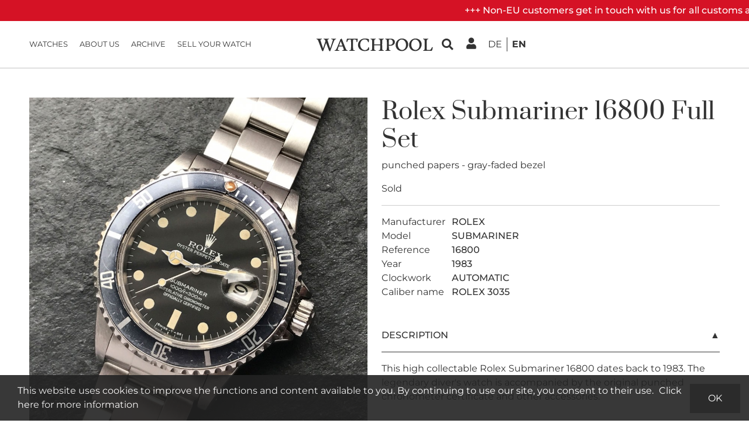

--- FILE ---
content_type: text/html
request_url: https://www.watchpool24.com/en/30734426/rolex-submariner-16800-full-set
body_size: 14938
content:
<!DOCTYPE html><html xmlns="http://www.w3.org/1999/xhtml" xml:lang="en" lang="en">
<head>
    <title>Vintage Rolex Submariner 16800 Full Set sold on watchPool24</title>    <meta charset="UTF-8">
<meta name="viewport" content="width&#x3D;device-width,&#x20;initial-scale&#x3D;1.0,&#x20;user-scalable&#x3D;yes">
<meta name="google-site-verification" content="y_DOfe4UJs2qHWnxAVfNqCMrQHWYrevcO6Q1RsMV6vU">
<meta property="fb&#x3A;app_id" content="341053132918936">
<meta property="og&#x3A;site_name" content="WATCHPOOL24">
<meta property="og&#x3A;locale" content="en_US">
<meta property="og&#x3A;locale&#x3A;alternate" content="de_DE">
<meta name="twitter&#x3A;card" content="summary">
<meta name="twitter&#x3A;site" content="&#x40;WATCHPOOL24">
<meta property="og&#x3A;type" content="product">
<meta property="og&#x3A;title" content="Vintage&#x20;Rolex&#x20;Submariner&#x20;16800&#x20;Full&#x20;Set&#x20;sold&#x20;on&#x20;watchPool24">
<meta name="twitter&#x3A;title" content="Vintage&#x20;Rolex&#x20;Submariner&#x20;16800&#x20;Full&#x20;Set&#x20;sold&#x20;on&#x20;watchPool24">
<meta property="og&#x3A;url" content="https&#x3A;&#x2F;&#x2F;www.watchpool24.com&#x2F;en&#x2F;30734426&#x2F;rolex-submariner-16800-full-set">
<meta property="og&#x3A;description" content="This&#x20;high&#x20;collectable&#x20;Rolex&#x20;Submariner&#x20;16800&#x20;dates&#x20;back&#x20;to&#x20;1983.&#x20;The&#x20;legendary&#x20;diver&#x27;s&#x20;watch&#x20;is&#x20;accompanied&#x20;by&#x20;the&#x20;original&#x20;punched&#x20;chronometer&#x20;certificate&#x20;and&#x20;other&#x20;accessories.&#x0D;&#x0A;&#x0D;&#x0A;The&#x20;condition&#x20;of&#x20;the&#x20;matte&#x20;black&#x20;dial&#x20;can&#x20;be&#x20;rated&#x20;as&#x20;100&#x25;&#x20;perfect.&#x20;The&#x20;beautiful&#x20;gray-faded&#x20;bezel&#x20;insert&#x20;with&#x20;natural&#x20;wearing&#x20;...">
<meta name="description" content="This&#x20;high&#x20;collectable&#x20;Rolex&#x20;Submariner&#x20;16800&#x20;dates&#x20;back&#x20;to&#x20;1983.&#x20;The&#x20;legendary&#x20;diver&#x27;s&#x20;watch&#x20;is&#x20;accompanied&#x20;by&#x20;the&#x20;original&#x20;punched&#x20;chronometer&#x20;certificate&#x20;and&#x20;other&#x20;accessories.&#x0D;&#x0A;&#x0D;&#x0A;The&#x20;condition&#x20;of&#x20;the&#x20;matte&#x20;black&#x20;dial&#x20;can&#x20;be&#x20;rated&#x20;as&#x20;100&#x25;&#x20;perfect.&#x20;The&#x20;beautiful&#x20;gray-faded&#x20;bezel&#x20;insert&#x20;with&#x20;natural&#x20;wearing&#x20;...">
<meta name="twitter&#x3A;description" content="This&#x20;high&#x20;collectable&#x20;Rolex&#x20;Submariner&#x20;16800&#x20;dates&#x20;back&#x20;to&#x20;1983.&#x20;The&#x20;legendary&#x20;diver&#x27;s&#x20;watch&#x20;is&#x20;accompanied&#x20;by&#x20;the&#x20;original&#x20;punched&#x20;chronometer&#x20;certificate&#x20;and&#x20;other&#x20;accessories.&#x0D;&#x0A;&#x0D;&#x0A;The&#x20;condition&#x20;of&#x20;the&#x20;matte&#x20;black&#x20;dial&#x20;can&#x20;be&#x20;rated&#x20;as&#x20;100&#x25;&#x20;perfect.&#x20;The&#x20;beautiful&#x20;gray-faded&#x20;bezel&#x20;insert&#x20;with&#x20;natural&#x20;wearing&#x20;...">
<meta property="og&#x3A;image" content="https&#x3A;&#x2F;&#x2F;asset.watchpool24.com&#x2F;94237164&#x2F;rolex-submariner-16800.jpg">
<meta property="og&#x3A;image&#x3A;width" content="400">
<meta property="og&#x3A;image&#x3A;height" content="400">
<meta name="twitter&#x3A;image" content="https&#x3A;&#x2F;&#x2F;asset.watchpool24.com&#x2F;94237164&#x2F;rolex-submariner-16800.jpg">
<meta name="twitter&#x3A;image&#x3A;width" content="400">
<meta name="twitter&#x3A;image&#x3A;height" content="400">
<meta property="product&#x3A;brand" content="Rolex">
<meta property="product&#x3A;category" content="wristwatches">
<meta property="product&#x3A;material" content="Stainless&#x20;steel">
<meta name="keywords" content="vintage,vintage&#x20;watch,vintage&#x20;wristwatch,Rolex&#x20;Rolex&#x20;3035,Submariner&#x20;Full&#x20;Set,Rolex&#x20;16800&#x20;Full&#x20;Set,Rolex&#x20;Submariner&#x20;Full&#x20;Set,Submariner&#x20;16800,Rolex&#x20;Submariner&#x20;16800,Rolex&#x20;16800,Rolex&#x20;Submariner,Rolex,Submariner,Full&#x20;Set,16800,automatic,Rolex&#x20;3035,black,1983,sapphire&#x20;glass,date,central&#x20;second,COSC&#x20;certified&#x20;chronometer,screw-down&#x20;crown,quickset&#x20;date,screwed-on&#x20;caseback">    <meta name="theme-color" content="#ffffff" />
    <link href="&#x2F;assets&#x2F;25.11.1&#x2F;images&#x2F;logos&#x2F;wp-logo-square-dark_264px.png" rel="apple-touch-icon">
<link href="&#x2F;assets&#x2F;25.11.1&#x2F;images&#x2F;favicon.svg" rel="shortcut&#x20;icon" type="image&#x2F;x-icon">
<link href="https&#x3A;&#x2F;&#x2F;www.watchpool24.com&#x2F;en&#x2F;30734426&#x2F;rolex-submariner-16800-full-set" rel="canonical">
<link href="https&#x3A;&#x2F;&#x2F;www.watchpool24.com&#x2F;de&#x2F;30734426&#x2F;rolex-submariner-16800-full-set" hreflang="de" rel="alternate">
<link href="https&#x3A;&#x2F;&#x2F;www.watchpool24.com&#x2F;en&#x2F;30734426&#x2F;rolex-submariner-16800-full-set" hreflang="en" rel="alternate">    
    <script type="application/ld+json">[{"@context":"http:\/\/schema.org","@type":"Organization","url":"https:\/\/www.watchpool24.com\/en","logo":"https:\/\/www.watchpool24.com\/assets\/25.11.1\/images\/logo.png","sameAs":["https:\/\/www.facebook.com\/watchpool24\/","https:\/\/www.instagram.com\/watchpool\/"]}]</script>
    <link href="/assets/25.11.1/dist/criticalCss.css" media="screen" rel="stylesheet" type="text/css">

    <link rel="preconnect" href="https://asset.watchpool24.com" />

            <!-- Google Tag Manager -->
        <script>(function(w,d,s,l,i){w[l]=w[l]||[];w[l].push({'gtm.start':
                    new Date().getTime(),event:'gtm.js'});var f=d.getElementsByTagName(s)[0],
                j=d.createElement(s),dl=l!='dataLayer'?'&l='+l:'';j.async=true;j.src=
                'https://www.googletagmanager.com/gtm.js?id='+i+dl;f.parentNode.insertBefore(j,f);
            })(window,document,'script','dataLayer','GTM-P228S3S');</script>
        <!-- End Google Tag Manager -->
    
    <script type="application/ld+json">[{"@context":"http:\/\/schema.org","@type":"Organization","url":"https:\/\/www.watchpool24.com\/en","logo":"https:\/\/www.watchpool24.com\/assets\/25.11.1\/images\/logo.png","sameAs":["https:\/\/www.facebook.com\/watchpool24\/","https:\/\/www.instagram.com\/watchpool\/"]}]</script>
    <link rel="preload" as="font" href="/assets/25.11.1/fonts/google/prata-v20-latin-regular.woff2" crossorigin="anonymous" />
    <link rel="preload" as="font" href="/assets/25.11.1/fonts/google/montserrat-v26-latin-regular.woff2" crossorigin="anonymous" />

    <link rel="preload" as="font" href="/assets/25.11.1/fonts/font-awesome/fa-regular-400.woff2" crossorigin="anonymous" />
    <link rel="preload" as="font" href="/assets/25.11.1/fonts/font-awesome/fa-solid-900.woff2" crossorigin="anonymous" />
    <link rel="preload" as="font" href="/assets/25.11.1/fonts/font-awesome/fa-brands-400.woff2" crossorigin="anonymous" />
</head>
<body class="tundra letspool ">

    
<div class="header with-top-bar">
            <div class="top-bar">
            <div class="running-text">
                +++ Non-EU customers get in touch with us for all customs and delivery details +++            </div>
        </div>
        <div class="innerBox">
        <div class="mobile-navi-toggle">
            <div data-role="mobile-navi-toggle" data-target=".main-nav">
                <i class="fa fa-bars fa-2x"></i>
            </div>
        </div>
        <ul class="main-nav list-unstyled" data-menuname="main-nav">
                <li class="nav-item home">
                <a class="animated-underline-hover nav-link" href="https://www.watchpool24.com/en" target="_self">
                    Home                </a>
            </li>
                        <li class="nav-item">
                <a class="animated-underline-hover nav-link" href="https://www.watchpool24.com/en/all-offers/all-watches" target="_self">
                    Watches                </a>
            </li>
                        <li class="nav-item">
                <a class="animated-underline-hover nav-link" href="https://www.watchpool24.com/en/about" target="_self">
                    About us                </a>
            </li>
                        <li class="nav-item">
                <a class="animated-underline-hover nav-link" href="https://www.watchpool24.com/en/results/all-watches" target="_self">
                    Archive                </a>
            </li>
                        <li class="nav-item">
                <a class="animated-underline-hover nav-link" href="https://www.watchpool24.com/en/watch-valuation" target="_self">
                    Sell your watch                </a>
            </li>
            </ul>
        <div class="logo">
            <a href="https://www.watchpool24.com/en" aria-label="WatchPool - Exceptional Vintage Watches">
                <svg width="100%" viewBox="0 0 220 25" fill="none" xmlns="http://www.w3.org/2000/svg">
    <path d="M31.6862 3.948C31.6862 2.94 30.7142 2.508 28.4822 2.22L28.5902 1.32C30.4262 1.428 31.7222 1.428 33.3422 1.428C34.7462 1.428 36.0422 1.428 37.6262 1.284L37.7702 2.22C37.7702 2.22 35.6102 2.508 34.7822 3.912C33.7022 5.28 30.4622 14.28 28.4462 19.932L26.8262 24.36H24.9542C23.5502 21.156 20.9942 14.424 19.0502 9.24C17.7542 12.552 16.2782 16.728 15.1622 19.86C14.4422 21.876 13.8662 23.496 13.4702 24.36H11.6342C10.2302 21.12 7.63816 14.244 5.65816 9.06C4.90216 7.044 4.25416 5.28 3.78616 4.092C3.24616 2.58 0.834156 2.22 0.834156 2.22L1.01416 1.32C2.52616 1.392 4.21816 1.428 5.73016 1.428C7.42216 1.428 9.36616 1.392 11.0582 1.32L11.2382 2.22C9.58216 2.508 8.14216 3.012 8.14216 3.912C8.14216 3.48 13.2182 19.248 13.2542 19.5C13.2542 19.5 16.4942 9.996 17.7542 5.82L17.1062 4.092C16.5662 2.58 14.1542 2.22 14.1542 2.22L14.3342 1.32C15.8462 1.392 17.5382 1.428 19.0502 1.428C20.7422 1.428 22.6862 1.392 24.3782 1.32L24.5582 2.22C22.9022 2.508 21.4622 3.012 21.4622 3.912C21.4622 3.48 26.5382 19.248 26.5742 19.5C26.5742 19.5 31.6862 4.668 31.6862 3.948ZM40.8063 21.372C40.8063 22.38 41.8863 22.812 44.1183 23.1L44.0103 24C42.1743 23.892 40.8783 23.892 39.2583 23.892C37.8543 23.892 36.5583 23.892 34.9742 24.036L34.8302 23.1C34.8302 23.1 36.9903 22.812 37.8183 21.408C38.9703 19.932 43.3263 9.06 45.4863 3.516L45.3063 2.832C46.5303 2.256 47.4663 1.608 48.2943 0.959998C50.8143 7.224 54.6663 17.232 56.6823 21.48C57.2583 22.704 59.5263 23.1 59.5263 23.1L59.3463 24C57.8343 23.928 56.1423 23.892 54.6303 23.892C52.9383 23.892 50.9943 23.928 49.3023 24L49.1223 23.1C50.7783 22.812 52.3263 22.308 52.3263 21.408C52.3263 21.336 51.3543 18.816 50.2383 15.792H42.7503C41.6703 18.672 40.8063 21.084 40.8063 21.372ZM46.5303 6.036L43.3983 14.136H49.5903C48.0783 10.176 46.5303 6.036 46.5303 6.036ZM78.408 1.32C78.408 3.012 77.976 5.82 77.544 7.548H76.284C76.32 6.252 76.104 4.236 75.42 3.66C74.628 3.012 73.368 2.868 72.036 2.832C70.416 2.832 70.092 3.048 69.876 3.552C69.588 4.128 69.588 8.556 69.588 11.148V13.128C69.588 15.612 69.732 20.94 69.912 21.552C70.164 22.524 71.856 22.92 73.116 23.136L72.972 24C72.972 24 69.408 23.856 67.752 23.856C66.096 23.856 62.604 24 62.604 24L62.46 23.136C63.576 22.92 65.196 22.56 65.412 21.912C65.916 20.904 65.916 14.532 65.916 12.588C65.916 10.68 65.88 4.74 65.664 4.02C65.556 3.552 65.376 2.832 64.08 2.832C62.352 2.832 61.092 3.12 60.372 3.804C59.4 4.992 58.932 6.108 58.572 7.548H57.312C57.312 5.856 57.636 2.688 58.392 1.32H78.408ZM91.519 2.616C86.947 2.616 83.095 6.396 83.095 12.336C83.095 18.384 87.451 22.632 92.023 22.632C95.083 22.632 97.423 21.012 98.503 17.232L99.619 17.304C99.691 18.24 99.763 19.068 99.763 19.932C99.763 20.58 99.727 21.264 99.655 22.128C98.323 23.136 95.515 24.36 91.555 24.36C84.895 24.36 78.955 19.86 78.955 13.236C78.955 6 84.571 0.959998 92.095 0.959998C95.587 0.959998 97.891 1.572 99.475 2.436C99.511 2.94 99.547 3.336 99.547 3.84C99.547 5.208 99.367 6.612 99.115 8.016H97.999C97.207 4.236 95.227 2.616 91.519 2.616ZM124.764 21.552C125.052 22.524 126.348 22.92 127.608 23.136L127.464 24C127.464 24 124.26 23.856 122.604 23.856C120.948 23.856 117.816 24 117.816 24L117.672 23.136C118.788 22.92 120.012 22.56 120.264 21.912C120.696 21.012 120.768 16.008 120.768 13.524H109.32C109.32 16.044 109.464 20.94 109.644 21.552C109.932 22.524 111.228 22.92 112.488 23.136L112.344 24C112.344 24 109.14 23.856 107.484 23.856C105.828 23.856 102.696 24 102.696 24L102.552 23.136C103.668 22.92 104.892 22.56 105.144 21.912C105.648 20.904 105.648 14.532 105.648 12.588C105.648 10.68 105.54 4.524 105.324 3.804C105.036 2.832 103.74 2.436 102.48 2.22L102.624 1.32C102.624 1.32 105.828 1.464 107.484 1.464C109.14 1.464 112.272 1.32 112.272 1.32L112.416 2.22C111.336 2.4 110.076 2.904 109.716 3.732C109.464 4.56 109.32 9.492 109.32 11.868H120.768C120.732 9.492 120.624 4.416 120.444 3.768C120.156 2.796 118.86 2.4 117.6 2.184L117.744 1.32C117.744 1.32 120.948 1.464 122.604 1.464C124.26 1.464 127.392 1.32 127.392 1.32L127.536 2.184C126.456 2.364 125.196 2.868 124.836 3.696C124.548 4.596 124.44 10.68 124.44 12.588C124.44 14.496 124.548 20.832 124.764 21.552ZM140.191 23.136L140.047 24C140.047 24 136.843 23.856 135.187 23.856C133.531 23.856 130.399 24 130.399 24L130.255 23.136C131.371 22.92 132.595 22.56 132.847 21.912C133.351 20.904 133.351 14.532 133.351 12.588C133.351 10.68 133.243 4.524 133.027 3.804C132.739 2.832 131.443 2.436 130.183 2.22L130.327 1.32H140.983C145.411 1.32 148.291 3.84 148.291 7.44C148.291 12.264 143.863 14.46 139.615 14.46C138.715 14.46 137.851 14.352 137.023 14.172C137.059 16.8 137.167 20.976 137.347 21.552C137.635 22.524 138.931 22.92 140.191 23.136ZM137.023 12.588C137.707 12.768 138.427 12.84 139.147 12.84C141.811 12.84 144.367 11.58 144.367 7.908C144.367 5.352 142.819 2.76 139.687 2.76H139.039C138.283 2.76 137.887 2.724 137.527 2.976C137.383 3.084 137.275 3.228 137.203 3.372C136.915 4.272 137.023 10.68 137.023 12.588ZM149.725 13.092C149.725 5.748 155.773 0.959998 161.605 0.959998C168.121 0.959998 173.377 5.424 173.377 11.94C173.377 18.708 167.725 24.36 161.605 24.36C154.909 24.36 149.725 19.752 149.725 13.092ZM153.865 12.336C153.865 17.7 157.285 22.308 161.965 22.308C165.205 22.308 169.309 19.284 169.309 12.804C169.309 7.404 165.709 2.832 161.209 2.832C157.321 2.832 153.865 6.504 153.865 12.336ZM175.037 13.092C175.037 5.748 181.085 0.959998 186.917 0.959998C193.433 0.959998 198.689 5.424 198.689 11.94C198.689 18.708 193.037 24.36 186.917 24.36C180.221 24.36 175.037 19.752 175.037 13.092ZM179.177 12.336C179.177 17.7 182.597 22.308 187.277 22.308C190.517 22.308 194.621 19.284 194.621 12.804C194.621 7.404 191.021 2.832 186.521 2.832C182.633 2.832 179.177 6.504 179.177 12.336ZM208.397 21.552C208.469 21.876 208.541 21.984 208.613 22.056C209.009 22.416 210.017 22.416 211.421 22.416H211.817C213.365 22.416 214.445 22.308 215.345 21.552C216.245 20.796 217.433 18.96 218.117 17.052L219.449 17.232C219.449 19.68 218.621 22.776 217.577 24H201.485L201.341 23.136C202.457 22.92 203.681 22.56 203.933 21.912C204.437 20.904 204.437 14.532 204.437 12.588C204.437 10.68 204.329 4.524 204.113 3.804C203.825 2.832 202.529 2.436 201.269 2.22L201.413 1.32C201.413 1.32 204.617 1.464 206.273 1.464C207.929 1.464 211.061 1.32 211.061 1.32L211.205 2.22C210.125 2.4 208.865 2.904 208.505 3.732C208.217 4.632 208.109 10.68 208.109 12.588C208.109 14.496 208.217 20.832 208.397 21.552Z" fill="#000"/>
</svg>
            </a>
        </div>
        <div class="right-nav">
            <div class="nav-item">
                <div class="search-toggle" data-bs-toggle="modal" data-bs-target="#searchFormModal" data-bs-backdrop="static">
                    <i class="fa fa-search"></i>
                </div>
            </div>
                            <div class="nav-item" data-role="btn-login">
                    <i class="fa fa-user"></i>
                </div>
                        <div class="nav-item">
                <div class="navLang">
                                <a class="locale" href="https://www.watchpool24.com/de/30734426/rolex-submariner-16800-full-set">
            <span>de</span>
        </a>
                <span class="locale active">
            <span>en</span>
        </span>
                    </div>
            </div>
        </div>
    </div>
</div>
<div class="right-navi-content" data-role="right-navi-content">
    <strong><br/></strong>
    <hr/>
    <a class="sub-nav-item" href="https://www.watchpool24.com/en/user/myaccount">
        My Account    </a>
        <span class='sub-nav-item inactive' ><i class="fa fa-lock"></i> My watches</span>        <hr/>
    </div>

<div class="modal fade" id="searchFormModal">
    <div class="modal-dialog modal-lg">
        <div class="modal-content">
            <div class="modal-body">
                <div id="search-form">
                    <form name="keyword_search" method="get" action="https://www.watchpool24.com/en/all-offers/all-watches?orderBy=boostField-desc">
                        <div class="form-container">
                            <label class="text-muted" for="quicksearch">
                                What are you looking for?                            </label>
                            <div class="input-group">
                                <input id="quicksearch"
                                       type="text"
                                       name="quicksearch"
                                       value=""
                                       class="form-control ui-autocomplete-input"
                                       autocomplete="off">
                                <span data-role="quicksearch_submit" class="quicksearch-submit-btn input-group-text">
                                    <i class="fa fa-spin fa-spinner fa-2x" style="display: none;"></i>
                                    <i class="fa fa-search fa-2x"></i>
                                </span>
                            </div>
                        </div>
                                                                    </form>
                </div>
            </div>
        </div>
    </div>
</div>
    <div id="loginDialogContent" class="d-none">
        <div class="login-form-container">
    <form method="POST" name="login" action="https&#x3A;&#x2F;&#x2F;www.watchpool24.com&#x2F;en&#x2F;user&#x2F;login" id="loginForm" class="loginForm" data-role="loginform" data-validation_rules="&#x7B;&quot;login_email&quot;&#x3A;&#x7B;&quot;required&quot;&#x3A;true&#x7D;,&quot;login_password&quot;&#x3A;&#x7B;&quot;required&quot;&#x3A;true&#x7D;&#x7D;" data-validation_messages="&#x7B;&quot;login_email&quot;&#x3A;&#x7B;&quot;required&quot;&#x3A;&quot;Please&#x20;enter&#x20;your&#x20;E-Mail&#x20;address&quot;&#x7D;,&quot;login_password&quot;&#x3A;&#x7B;&quot;required&quot;&#x3A;&quot;Value&#x20;is&#x20;required&#x20;and&#x20;can&#x5C;u0027t&#x20;be&#x20;empty&quot;&#x7D;&#x7D;">    <input type="hidden" name="login_redirect" value="696b31f547500">    <div class="title">Login</div>
    <div class="mb-3">
                <label for="login_email">Email</label>        <input type="text" name="login_email" id="login_email" class="form-control" data-error-placement="left" placeholder="Email" title="Email" value="">        <div class="error-wrapper" id="login_email-error"></div>    </div>
    <div class="mb-3">
                <label for="login_password">Password</label>        <input type="password" name="login_password" id="login_password" class="form-control" data-error-placement="left" autocomplete="off" placeholder="Password" title="Password" value="">        <div class="error-wrapper" id="login_password-error"></div>    </div>
    <div class="mb-3 text-end small">
        <a href="https://www.watchpool24.com/en/user/sendpassword" class="link-underline-hover">
            Forgot password?        </a>
    </div>
    <div class="btn btn-black d-block mt-4" data-role="loginbtn">
        Log In    </div>
    </form>
    <div class="register-hint text-uppercase">
        New to WatchPool?        <a href="https://www.watchpool24.com/en/register">
            <strong class="d-block mt-2">Register <i class="fa fa-caret-right"></i></strong>
        </a>
    </div>
</div>
    </div>

<div class="outerBox loggedOut">
    <div class="innerBox">
        <section class="article-detail-page watch ">
    <div class="row row-watch">
        <div class="col-md-6 column-watch column-images">
            <div id="photo-gallery" class="photo-gallery" data-role="photo_gallery">
    <div class="row" id="slider-container">
                    <div class="col-12">
            <figure data-assetid="76288209">
                <img data-role="article_image"
                     alt="Rolex Submariner 16800 Full Set - a high collectable vintage watch from 1983"
                     title="Rolex Submariner 16800 Full Set - a high collectable vintage watch from 1983"
                     class="img-fluid"
                     src="https://asset.watchpool24.com/94237163/rolex-submariner-16800.jpg"
                     srcset="https://asset.watchpool24.com/94237164/rolex-submariner-16800.jpg 400w,https://asset.watchpool24.com/94237163/rolex-submariner-16800.jpg 900w"
                     width="900"
                     height="900"
                     data-fullimage="https://asset.watchpool24.com/94237162/rolex-submariner-16800.jpg"
                     data-imagecounter="0"
                     data-caption="a high collectable vintage watch from 1983"
                                        fetchpriority="high"                />
            </figure>
        </div>
                            <div class="col-6">
            <figure data-assetid="76288242">
                <img data-role="article_image"
                     alt="Rolex Submariner 16800 Full Set - punched chronometer certificate, sold on September 6, 1984 in Hong Kong"
                     title="Rolex Submariner 16800 Full Set - punched chronometer certificate, sold on September 6, 1984 in Hong Kong"
                     class="img-fluid"
                     src="https://asset.watchpool24.com/94237258/rolex-submariner-16800.jpg"
                     srcset="https://asset.watchpool24.com/94237261/rolex-submariner-16800.jpg 400w,https://asset.watchpool24.com/94237258/rolex-submariner-16800.jpg 900w"
                     width="900"
                     height="900"
                     data-fullimage="https://asset.watchpool24.com/94237257/rolex-submariner-16800.jpg"
                     data-imagecounter="1"
                     data-caption="punched chronometer certificate, sold on September 6, 1984 in Hong Kong"
                    loading="lazy"                                    />
            </figure>
        </div>
                            <div class="col-6">
            <figure data-assetid="76288244">
                <img data-role="article_image"
                     alt="Rolex Submariner 16800 Full Set - 100% perfect dial"
                     title="Rolex Submariner 16800 Full Set - 100% perfect dial"
                     class="img-fluid"
                     src="https://asset.watchpool24.com/94237171/rolex-submariner-16800.jpg"
                     srcset="https://asset.watchpool24.com/94237174/rolex-submariner-16800.jpg 400w,https://asset.watchpool24.com/94237171/rolex-submariner-16800.jpg 900w"
                     width="900"
                     height="900"
                     data-fullimage="https://asset.watchpool24.com/94237170/rolex-submariner-16800.jpg"
                     data-imagecounter="2"
                     data-caption="100% perfect dial"
                    loading="lazy"                                    />
            </figure>
        </div>
                            <div class="col-6">
            <figure data-assetid="76288245">
                <img data-role="article_image"
                     alt="Rolex Submariner 16800 Full Set - intact tritium lume"
                     title="Rolex Submariner 16800 Full Set - intact tritium lume"
                     class="img-fluid"
                     src="https://asset.watchpool24.com/94237181/rolex-submariner-16800.jpg"
                     srcset="https://asset.watchpool24.com/94237184/rolex-submariner-16800.jpg 400w,https://asset.watchpool24.com/94237181/rolex-submariner-16800.jpg 900w"
                     width="900"
                     height="900"
                     data-fullimage="https://asset.watchpool24.com/94237180/rolex-submariner-16800.jpg"
                     data-imagecounter="3"
                     data-caption="intact tritium lume"
                    loading="lazy"                                    />
            </figure>
        </div>
                            <div class="col-6">
            <figure data-assetid="76288246">
                <img data-role="article_image"
                     alt="Rolex Submariner 16800 Full Set - gray-faded bezel in honest condition"
                     title="Rolex Submariner 16800 Full Set - gray-faded bezel in honest condition"
                     class="img-fluid"
                     src="https://asset.watchpool24.com/94237187/rolex-submariner-16800.jpg"
                     srcset="https://asset.watchpool24.com/94237188/rolex-submariner-16800.jpg 400w,https://asset.watchpool24.com/94237187/rolex-submariner-16800.jpg 900w"
                     width="900"
                     height="900"
                     data-fullimage="https://asset.watchpool24.com/94237186/rolex-submariner-16800.jpg"
                     data-imagecounter="4"
                     data-caption="gray-faded bezel in honest condition"
                    loading="lazy"                                    />
            </figure>
        </div>
                            <div class="col-6">
            <figure data-assetid="76288247">
                <img data-role="article_image"
                     alt="Rolex Submariner 16800 Full Set - sharp Oyster case"
                     title="Rolex Submariner 16800 Full Set - sharp Oyster case"
                     class="img-fluid"
                     src="https://asset.watchpool24.com/94237195/rolex-submariner-16800.jpg"
                     srcset="https://asset.watchpool24.com/94237196/rolex-submariner-16800.jpg 400w,https://asset.watchpool24.com/94237195/rolex-submariner-16800.jpg 900w"
                     width="900"
                     height="900"
                     data-fullimage="https://asset.watchpool24.com/94237194/rolex-submariner-16800.jpg"
                     data-imagecounter="5"
                     data-caption="sharp Oyster case"
                    loading="lazy"                                    />
            </figure>
        </div>
                            <div class="col-6">
            <figure data-assetid="76288248">
                <img data-role="article_image"
                     alt="Rolex Submariner 16800 Full Set - perpetual calibre 3035"
                     title="Rolex Submariner 16800 Full Set - perpetual calibre 3035"
                     class="img-fluid"
                     src="https://asset.watchpool24.com/94237199/rolex-submariner-16800.jpg"
                     srcset="https://asset.watchpool24.com/94237201/rolex-submariner-16800.jpg 400w,https://asset.watchpool24.com/94237199/rolex-submariner-16800.jpg 900w"
                     width="900"
                     height="900"
                     data-fullimage="https://asset.watchpool24.com/94237198/rolex-submariner-16800.jpg"
                     data-imagecounter="6"
                     data-caption="perpetual calibre 3035"
                    loading="lazy"                                    />
            </figure>
        </div>
                            <div class="col-6">
            <figure data-assetid="76288249">
                <img data-role="article_image"
                     alt="Rolex Submariner 16800 Full Set - inside case back cover"
                     title="Rolex Submariner 16800 Full Set - inside case back cover"
                     class="img-fluid"
                     src="https://asset.watchpool24.com/94237208/rolex-submariner-16800.jpg"
                     srcset="https://asset.watchpool24.com/94237209/rolex-submariner-16800.jpg 400w,https://asset.watchpool24.com/94237208/rolex-submariner-16800.jpg 900w"
                     width="900"
                     height="900"
                     data-fullimage="https://asset.watchpool24.com/94237207/rolex-submariner-16800.jpg"
                     data-imagecounter="7"
                     data-caption="inside case back cover"
                    loading="lazy"                                    />
            </figure>
        </div>
                            <div class="col-6">
            <figure data-assetid="76288250">
                <img data-role="article_image"
                     alt="Rolex Submariner 16800 Full Set - reference number 16800 between the lugs"
                     title="Rolex Submariner 16800 Full Set - reference number 16800 between the lugs"
                     class="img-fluid"
                     src="https://asset.watchpool24.com/94237218/rolex-submariner-16800.jpg"
                     srcset="https://asset.watchpool24.com/94237221/rolex-submariner-16800.jpg 400w,https://asset.watchpool24.com/94237218/rolex-submariner-16800.jpg 900w"
                     width="900"
                     height="900"
                     data-fullimage="https://asset.watchpool24.com/94237217/rolex-submariner-16800.jpg"
                     data-imagecounter="8"
                     data-caption="reference number 16800 between the lugs"
                    loading="lazy"                                    />
            </figure>
        </div>
                            <div class="col-6">
            <figure data-assetid="76288251">
                <img data-role="article_image"
                     alt="Rolex Submariner 16800 Full Set - serial number 8.274.xxx between the lugs"
                     title="Rolex Submariner 16800 Full Set - serial number 8.274.xxx between the lugs"
                     class="img-fluid"
                     src="https://asset.watchpool24.com/94237246/rolex-submariner-16800.jpg"
                     srcset="https://asset.watchpool24.com/94237249/rolex-submariner-16800.jpg 400w,https://asset.watchpool24.com/94237246/rolex-submariner-16800.jpg 900w"
                     width="900"
                     height="900"
                     data-fullimage="https://asset.watchpool24.com/94237245/rolex-submariner-16800.jpg"
                     data-imagecounter="9"
                     data-caption="serial number 8.274.xxx between the lugs"
                    loading="lazy"                                    />
            </figure>
        </div>
                            <div class="col-6">
            <figure data-assetid="76288252">
                <img data-role="article_image"
                     alt="Rolex Submariner 16800 Full Set - oyster bracelet in great condition"
                     title="Rolex Submariner 16800 Full Set - oyster bracelet in great condition"
                     class="img-fluid"
                     src="https://asset.watchpool24.com/94237224/rolex-submariner-16800.jpg"
                     srcset="https://asset.watchpool24.com/94237227/rolex-submariner-16800.jpg 400w,https://asset.watchpool24.com/94237224/rolex-submariner-16800.jpg 900w"
                     width="900"
                     height="900"
                     data-fullimage="https://asset.watchpool24.com/94237223/rolex-submariner-16800.jpg"
                     data-imagecounter="10"
                     data-caption="oyster bracelet in great condition"
                    loading="lazy"                                    />
            </figure>
        </div>
                            <div class="col-6">
            <figure data-assetid="76288253">
                <img data-role="article_image"
                     alt="Rolex Submariner 16800 Full Set - Rolex folding clasp"
                     title="Rolex Submariner 16800 Full Set - Rolex folding clasp"
                     class="img-fluid"
                     src="https://asset.watchpool24.com/94237230/rolex-submariner-16800.jpg"
                     srcset="https://asset.watchpool24.com/94237233/rolex-submariner-16800.jpg 400w,https://asset.watchpool24.com/94237230/rolex-submariner-16800.jpg 900w"
                     width="900"
                     height="900"
                     data-fullimage="https://asset.watchpool24.com/94237229/rolex-submariner-16800.jpg"
                     data-imagecounter="11"
                     data-caption="Rolex folding clasp"
                    loading="lazy"                                    />
            </figure>
        </div>
                            <div class="col-6">
            <figure data-assetid="76288254">
                <img data-role="article_image"
                     alt="Rolex Submariner 16800 Full Set - code in the clasp: 'H'"
                     title="Rolex Submariner 16800 Full Set - code in the clasp: 'H'"
                     class="img-fluid"
                     src="https://asset.watchpool24.com/94237236/rolex-submariner-16800.jpg"
                     srcset="https://asset.watchpool24.com/94237239/rolex-submariner-16800.jpg 400w,https://asset.watchpool24.com/94237236/rolex-submariner-16800.jpg 900w"
                     width="900"
                     height="900"
                     data-fullimage="https://asset.watchpool24.com/94237235/rolex-submariner-16800.jpg"
                     data-imagecounter="12"
                     data-caption="code in the clasp: 'H'"
                    loading="lazy"                                    />
            </figure>
        </div>
                            <div class="col-6">
            <figure data-assetid="76288255">
                <img data-role="article_image"
                     alt="Rolex Submariner 16800 Full Set - chronometer certificate, box, calender, booklet, card holder"
                     title="Rolex Submariner 16800 Full Set - chronometer certificate, box, calender, booklet, card holder"
                     class="img-fluid"
                     src="https://asset.watchpool24.com/94237242/rolex-submariner-16800.jpg"
                     srcset="https://asset.watchpool24.com/94237243/rolex-submariner-16800.jpg 400w,https://asset.watchpool24.com/94237242/rolex-submariner-16800.jpg 900w"
                     width="900"
                     height="900"
                     data-fullimage="https://asset.watchpool24.com/94237241/rolex-submariner-16800.jpg"
                     data-imagecounter="13"
                     data-caption="chronometer certificate, box, calender, booklet, card holder"
                    loading="lazy"                                    />
            </figure>
        </div>
                            <div class="col-6">
            <figure data-assetid="76288256">
                <img data-role="article_image"
                     alt="Rolex Submariner 16800 Full Set - original Submariner anchor"
                     title="Rolex Submariner 16800 Full Set - original Submariner anchor"
                     class="img-fluid"
                     src="https://asset.watchpool24.com/94237264/rolex-submariner-16800.jpg"
                     srcset="https://asset.watchpool24.com/94237265/rolex-submariner-16800.jpg 400w,https://asset.watchpool24.com/94237264/rolex-submariner-16800.jpg 900w"
                     width="900"
                     height="900"
                     data-fullimage="https://asset.watchpool24.com/94237263/rolex-submariner-16800.jpg"
                     data-imagecounter="14"
                     data-caption="original Submariner anchor"
                    loading="lazy"                                    />
            </figure>
        </div>
                            <div class="col-6">
            <figure data-assetid="76288257">
                <img data-role="article_image"
                     alt="Rolex Submariner 16800 Full Set - a beautiful daily watch"
                     title="Rolex Submariner 16800 Full Set - a beautiful daily watch"
                     class="img-fluid"
                     src="https://asset.watchpool24.com/94237252/rolex-submariner-16800.jpg"
                     srcset="https://asset.watchpool24.com/94237255/rolex-submariner-16800.jpg 400w,https://asset.watchpool24.com/94237252/rolex-submariner-16800.jpg 900w"
                     width="900"
                     height="900"
                     data-fullimage="https://asset.watchpool24.com/94237251/rolex-submariner-16800.jpg"
                     data-imagecounter="15"
                     data-caption="a beautiful daily watch"
                    loading="lazy"                                    />
            </figure>
        </div>
                            <div class="col-6">
            <figure data-assetid="76288258">
                <img data-role="article_image"
                     alt="Rolex Submariner 16800 Full Set"
                     title="Rolex Submariner 16800 Full Set"
                     class="img-fluid"
                     src="https://asset.watchpool24.com/94237268/rolex-submariner-16800.jpg"
                     srcset="https://asset.watchpool24.com/94237271/rolex-submariner-16800.jpg 400w,https://asset.watchpool24.com/94237268/rolex-submariner-16800.jpg 900w"
                     width="900"
                     height="900"
                     data-fullimage="https://asset.watchpool24.com/94237267/rolex-submariner-16800.jpg"
                     data-imagecounter="16"
                     data-caption=""
                    loading="lazy"                                    />
            </figure>
        </div>
                    </div>
</div>
        </div>
        <div id="sticky-column-article-details" class="col-md-6 column-watch column-details">
            <div class="article-details">
    <h1>
                                    <a href="https://www.watchpool24.com/en/all-offers/rolex">Rolex</a>
                                <a href="https://www.watchpool24.com/en/all-offers/rolex/submariner">Submariner</a>
                                <span class="white-space-nowrap">
                                16800            </span>
                                Full Set            </h1>
    <p class="auction-title">
        punched papers - gray-faded bezel    </p>
    
            Sold        <hr>
    <div class="details">
                    <div class="detail">
                <div class="detail-label">
                    Manufacturer                </div>
                <div class="detail-value">
                    Rolex                </div>
            </div>
                            <div class="detail">
                <div class="detail-label">
                    Model                </div>
                <div class="detail-value">
                    Submariner                </div>
            </div>
                            <div class="detail">
                <div class="detail-label">
                    Reference                </div>
                <div class="detail-value">
                    16800                </div>
            </div>
        
                    <div class="detail">
                <div class="detail-label">
                    Year                </div>
                <div class="detail-value">
                    1983                </div>
            </div>
        
                    <div class="detail">
                <div class="detail-label">
                    Clockwork                </div>
                <div class="detail-value">
                    automatic                </div>
            </div>
        
                    <div class="detail">
                <div class="detail-label">
                    Caliber name                </div>
                <div class="detail-value">
                    Rolex 3035                </div>
            </div>
            </div>

    <div class="btn-container">
                                            </div>

    
    <div class="auction-info">
            <p class="statusInfo"></p>
            </div>

    </div>
            <div class="accordion" id="article-data-accordion">
            <div class="accordion-item">
            <div class="caption" data-bs-toggle="collapse" data-bs-target="#collapse1" data-bs-parent="#article-data-accordion">
                Description                <span class="caret">&#9650;</span>
                <hr>
            </div>
            <div id="collapse1" class="content collapse show article-description">
                This high collectable Rolex Submariner 16800 dates back to 1983. The legendary diver's watch is accompanied by the original punched chronometer certificate and other accessories.<br />
<br />
The condition of the matte black dial can be rated as 100% perfect. The beautiful gray-faded bezel insert with natural wearing marks gives this Submariner an honest vintage look. The pearl in the bezel is still intact. The thick case is in top condition. The numbers between the lugs are still deep and clearly legible.<br />
<br />
Powered by the Oyster Perpetual caliber 3035 this vintage wristwatch provides accurate time keeping and offers a quickset date mechanism.<br />
<br />
From a collector's point of view, this Submariner 16800 leaves nothing to be desired. Every single part of the present full set accompanied the watch when sold in 1984:<br />
- punched chronometer certificate, sold on September 6, 1984 in Hong Kong, country code 400,<br />
- translation of the chronometer certificate,<br />
- green box Ref. 68.00.08,<br />
- green leather card holder,<br />
- calendar 1985,<br />
- booklet,<br />
- Rolex anchor 300/1000.<br />
<br />
Also, the Oyster stainless-steel bracelet came originally with this Submariner. The bracelet reference number 93150 and the end pieces 593 are correct for the year of manufacture and the reference number of the watch. The clasp has the code H. The bracelet is in great condition with minimal signs of wear.<br />
<br />
This "complete" Rolex Submariner 16800 is a great addition to any watch collection and an attractive and reliable companion for every day.<br />
<br />
Serial number: 8.274.xxx (1983)<br />
<br />
Int.Exe.: 85640                <div class="content-padding-bottom"></div>
            </div>
        </div>
    
    <div class="accordion-item">
        <div class="caption collapsed" data-bs-toggle="collapse" data-bs-target="#collapse2" data-bs-parent="#article-data-accordion">
            Features            <span class="caret">&#9650;</span>
            <hr>
        </div>
        <div id="collapse2" class="content collapse">
            <div style="column-count: 2;">
                                    <p>
                        <strong>Manufacturer:</strong>
                        Rolex                    </p>
                                                    <p>
                        <strong>Model:</strong>
                        Submariner                    </p>
                                                    <p>
                        <strong>Reference:</strong>
                        16800                    </p>
                
                                    <p>
                        <strong>Functions:</strong>
                        date - central second - COSC certified chronometer - screw-down crown - quickset date - screwed-on caseback                    </p>
                
                
                                                                <p>
                                                                    <strong>Material:</strong>
                                    Stainless steel                                                            </p>
                                                                        <p>
                                                                    <strong>Dial:</strong>
                                    black                                                            </p>
                                                                        <p>
                                                                    <strong>Watch glass:</strong>
                                    sapphire glass                                                            </p>
                                                            
                                    <p>
                        <strong>Delivery Contents:</strong>
                        Papers - chronometer certificate - Box - booklet / leaflet - accessories - Calendar card - leather warranty holder / card holder                    </p>
                
                                                            <p>
                            <strong>Bracelet:</strong>
                            stainless steel                        </p>
                                            <p>
                            <strong>Type of clasp:</strong>
                            deployant buckle covered                        </p>
                                    
                                                                <p>
                                <strong>Diameter:</strong>
                                                                40mm                            </p>
                                        
                                                            <p>
                            <strong>Caliber name:</strong>
                            Rolex 3035                        </p>
                                            <p>
                            <strong>Movement type:</strong>
                            automatic                        </p>
                                    
                                    <p>
                        <strong>Year of Manufacture:</strong>
                        1983                    </p>
                
                                                    <p>
                                                    <strong>
                                Overall condition:
                            </strong>
                                                        <span class="bgConditionTypeVintage">8</span>
                                                        - worn regularly - light signs of wear                                                            <span class="icon-right anchor"
      title="Learn more about the condition"
      data-role="infoDialog"
      data-url="https://www.watchpool24.com/en/content/info/subject/article_condition"
      data-dialog-size="lg"
      data-dialog-title="Learn more about the condition">
    <i class='fa fa-info-circle'></i>
</span>
                                                                        </p>
                                                </div>
            <div class="content-padding-bottom"></div>
        </div>
    </div>

    <div class="accordion-item">
        <div class="caption collapsed" data-bs-toggle="collapse" data-bs-target="#collapse3" data-bs-parent="#article-data-accordion">
            Why shop with WatchPool?            <span class="caret">&#9650;</span>
            <hr>
        </div>
        <div id="collapse3" class="content collapse">
                        We stand fully behind the authenticity and quality of our watches. Each watch is carefully inspected and comes with a 12-month WatchPool warranty. Additionally, we guarantee the flawless functionality and condition of the watch as described.<br />
<br />
All shipments are insured and available worldwide, with shipping and returns covered by us. If you are not completely satisfied with your purchase, you may return the watch in its original condition within 14 days of receipt, no questions asked.<br />
<br />
Protecting your privacy is important to us. Your personal information, including address, login and payment details, is securely transmitted using encryption to ensure it is safe from unauthorized access.<br />
<br />
Your trust is our commitment - ensuring a safe and seamless shopping experience.<br />
<br />
Get to know us better - learn more about <a class='link-underline link-opacity-50-hover' href='https://www.watchpool24.com/en/about'>our team</a> and <a class='link-underline link-opacity-50-hover' href='https://www.watchpool24.com/en/about#references'>our global references</a>.            <div class="content-padding-bottom"></div>
        </div>
    </div>

    <div class="accordion-item">
        <div class="caption collapsed" data-bs-toggle="collapse" data-bs-target="#collapse4" data-bs-parent="#article-data-accordion">
            See the watch in person            <span class="caret">&#9650;</span>
            <hr>
        </div>
        <div id="collapse4" class="content collapse">
            <p>All watches are located in our office in Munich, Germany. You are very welcome to visit us.</p>
            <p>
                <span class="anchor animated-underline-hover"
                      data-role="formDialog"
                      data-dialogclass="articlerequest modal-xl"
                      data-url="https://www.watchpool24.com/en/article/articlerequest/referenceId/30734426">
                    Make an appointment                    <i class="fa fa-caret-right"></i>
                </span>
            </p>
        </div>
    </div>
</div>
        </div>
    </div>
    <div class="article-main">
            </div>

    <div class="text-center my-4">
        <a class="animated-underline-hover text-uppercase" href="https://www.watchpool24.com/en/all-offers/all-watches">
            Back to All Watches <i class="fa fa-caret-right"></i>
        </a>
    </div>
</section>

<section class="section-full-width section-similar-articles mb-5">
    <div class="d-none similar-articles"
         data-role="similar_articles"
         data-similararticlesurl="https://www.watchpool24.com/en/article/similararticles/referenceId/30734426">
    </div>
</section>
    </div>
</div>


<div id="page-loader" class="page-loader" data-role="page-loader">
    <div class="cssload-container">
        <div class="cssload-whirlpool">
        </div>
        <div class="wp-logo">
            <svg width="101" height="101" viewBox="0 0 101 101" fill="none" xmlns="http://www.w3.org/2000/svg">
    <rect width="101" height="101" rx="50.5" fill="#131313"/>
    <path d="M63.7875 36.3869C63.7875 34.727 62.3616 33.9563 58.615 33.4821V32C61.6969 32.1778 63.848 32.2372 66.5672 32.2372C68.924 32.2372 71.3411 32.4743 74 32.2371V33.5414C74 33.5414 70.3743 34.0157 68.9844 36.3277C67.1715 38.5804 61.7329 53.401 58.3489 62.7083L55.6296 70H52.4873C50.1306 64.7239 45.8402 53.6381 42.577 45.1014C40.4016 50.5554 37.924 57.4322 36.0507 62.5897C34.8421 65.9095 33.8752 68.5772 33.2105 70H30.1287C27.7719 64.6646 23.4211 53.3417 20.0975 44.805C18.8285 41.4852 17.7407 38.5804 16.9552 36.6241C16.0487 34.1342 12 33.5414 12 33.5414L12.3021 32.0593C14.8402 32.1779 17.6803 32.2372 20.2183 32.2372C23.0585 32.2372 26.3216 32.1779 29.1618 32.0593L29.4639 33.5414C26.6842 34.0157 24.2671 34.8456 24.2671 36.3277C24.2671 35.6163 32.7875 61.5819 32.848 61.9969C32.848 61.9969 38.2865 46.3464 40.4016 39.4696L39.3138 36.6241C38.4074 34.1342 34.3587 33.5414 34.3587 33.5414L34.6608 32.0593C37.1988 32.1779 40.039 32.2372 42.577 32.2372C45.4172 32.2372 48.6803 32.1779 51.5205 32.0593L51.8226 33.5414C49.0429 34.0157 46.6257 34.8456 46.6257 36.3277C46.6257 35.6163 55.1462 61.5819 55.2066 61.9969C55.2066 61.9969 63.7875 37.5726 63.7875 36.3869Z" fill="#C6C6C6"/>
    <path d="M75.0822 68.5602L74.8422 70.0002C74.8422 70.0002 69.5022 69.7602 66.7422 69.7602C63.9822 69.7602 58.7622 70.0002 58.7622 70.0002L58.5222 68.5602C60.3822 68.2002 62.4222 67.6002 62.8422 66.5202C63.6822 64.8402 63.6822 54.2202 63.6822 50.9802C63.6822 47.8002 63.5022 37.5402 63.1422 36.3402C62.6622 34.7202 60.5022 34.0602 58.4022 33.7002L58.6422 32.2002H76.4022C83.7822 32.2002 88.5822 36.4002 88.5822 42.4002C88.5822 50.4402 81.2022 54.1002 74.1222 54.1002C72.6222 54.1002 71.1822 53.9202 69.8022 53.6202C69.8622 58.0002 70.0422 64.9602 70.3422 65.9202C70.8222 67.5402 72.9822 68.2002 75.0822 68.5602ZM69.8022 50.9802C70.9422 51.2802 72.1422 51.4002 73.3422 51.4002C77.7822 51.4002 82.0422 49.3002 82.0422 43.1802C82.0422 38.9202 79.4622 34.6002 74.2422 34.6002H73.1622C71.9022 34.6002 71.2422 34.5402 70.6422 34.9602C70.4022 35.1402 70.2222 35.3802 70.1022 35.6202C69.6222 37.1202 69.8022 47.8002 69.8022 50.9802Z" fill="#F7F7F7"/>
</svg>
        </div>
    </div>
</div>
<div id="footer">
    <div class="innerBox">
        <div class="row">
            <div class="col-12 col-xl-auto col-logo">
                <svg width="100%" viewBox="0 0 220 25" fill="none" xmlns="http://www.w3.org/2000/svg">
    <path d="M31.6862 3.948C31.6862 2.94 30.7142 2.508 28.4822 2.22L28.5902 1.32C30.4262 1.428 31.7222 1.428 33.3422 1.428C34.7462 1.428 36.0422 1.428 37.6262 1.284L37.7702 2.22C37.7702 2.22 35.6102 2.508 34.7822 3.912C33.7022 5.28 30.4622 14.28 28.4462 19.932L26.8262 24.36H24.9542C23.5502 21.156 20.9942 14.424 19.0502 9.24C17.7542 12.552 16.2782 16.728 15.1622 19.86C14.4422 21.876 13.8662 23.496 13.4702 24.36H11.6342C10.2302 21.12 7.63816 14.244 5.65816 9.06C4.90216 7.044 4.25416 5.28 3.78616 4.092C3.24616 2.58 0.834156 2.22 0.834156 2.22L1.01416 1.32C2.52616 1.392 4.21816 1.428 5.73016 1.428C7.42216 1.428 9.36616 1.392 11.0582 1.32L11.2382 2.22C9.58216 2.508 8.14216 3.012 8.14216 3.912C8.14216 3.48 13.2182 19.248 13.2542 19.5C13.2542 19.5 16.4942 9.996 17.7542 5.82L17.1062 4.092C16.5662 2.58 14.1542 2.22 14.1542 2.22L14.3342 1.32C15.8462 1.392 17.5382 1.428 19.0502 1.428C20.7422 1.428 22.6862 1.392 24.3782 1.32L24.5582 2.22C22.9022 2.508 21.4622 3.012 21.4622 3.912C21.4622 3.48 26.5382 19.248 26.5742 19.5C26.5742 19.5 31.6862 4.668 31.6862 3.948ZM40.8063 21.372C40.8063 22.38 41.8863 22.812 44.1183 23.1L44.0103 24C42.1743 23.892 40.8783 23.892 39.2583 23.892C37.8543 23.892 36.5583 23.892 34.9742 24.036L34.8302 23.1C34.8302 23.1 36.9903 22.812 37.8183 21.408C38.9703 19.932 43.3263 9.06 45.4863 3.516L45.3063 2.832C46.5303 2.256 47.4663 1.608 48.2943 0.959998C50.8143 7.224 54.6663 17.232 56.6823 21.48C57.2583 22.704 59.5263 23.1 59.5263 23.1L59.3463 24C57.8343 23.928 56.1423 23.892 54.6303 23.892C52.9383 23.892 50.9943 23.928 49.3023 24L49.1223 23.1C50.7783 22.812 52.3263 22.308 52.3263 21.408C52.3263 21.336 51.3543 18.816 50.2383 15.792H42.7503C41.6703 18.672 40.8063 21.084 40.8063 21.372ZM46.5303 6.036L43.3983 14.136H49.5903C48.0783 10.176 46.5303 6.036 46.5303 6.036ZM78.408 1.32C78.408 3.012 77.976 5.82 77.544 7.548H76.284C76.32 6.252 76.104 4.236 75.42 3.66C74.628 3.012 73.368 2.868 72.036 2.832C70.416 2.832 70.092 3.048 69.876 3.552C69.588 4.128 69.588 8.556 69.588 11.148V13.128C69.588 15.612 69.732 20.94 69.912 21.552C70.164 22.524 71.856 22.92 73.116 23.136L72.972 24C72.972 24 69.408 23.856 67.752 23.856C66.096 23.856 62.604 24 62.604 24L62.46 23.136C63.576 22.92 65.196 22.56 65.412 21.912C65.916 20.904 65.916 14.532 65.916 12.588C65.916 10.68 65.88 4.74 65.664 4.02C65.556 3.552 65.376 2.832 64.08 2.832C62.352 2.832 61.092 3.12 60.372 3.804C59.4 4.992 58.932 6.108 58.572 7.548H57.312C57.312 5.856 57.636 2.688 58.392 1.32H78.408ZM91.519 2.616C86.947 2.616 83.095 6.396 83.095 12.336C83.095 18.384 87.451 22.632 92.023 22.632C95.083 22.632 97.423 21.012 98.503 17.232L99.619 17.304C99.691 18.24 99.763 19.068 99.763 19.932C99.763 20.58 99.727 21.264 99.655 22.128C98.323 23.136 95.515 24.36 91.555 24.36C84.895 24.36 78.955 19.86 78.955 13.236C78.955 6 84.571 0.959998 92.095 0.959998C95.587 0.959998 97.891 1.572 99.475 2.436C99.511 2.94 99.547 3.336 99.547 3.84C99.547 5.208 99.367 6.612 99.115 8.016H97.999C97.207 4.236 95.227 2.616 91.519 2.616ZM124.764 21.552C125.052 22.524 126.348 22.92 127.608 23.136L127.464 24C127.464 24 124.26 23.856 122.604 23.856C120.948 23.856 117.816 24 117.816 24L117.672 23.136C118.788 22.92 120.012 22.56 120.264 21.912C120.696 21.012 120.768 16.008 120.768 13.524H109.32C109.32 16.044 109.464 20.94 109.644 21.552C109.932 22.524 111.228 22.92 112.488 23.136L112.344 24C112.344 24 109.14 23.856 107.484 23.856C105.828 23.856 102.696 24 102.696 24L102.552 23.136C103.668 22.92 104.892 22.56 105.144 21.912C105.648 20.904 105.648 14.532 105.648 12.588C105.648 10.68 105.54 4.524 105.324 3.804C105.036 2.832 103.74 2.436 102.48 2.22L102.624 1.32C102.624 1.32 105.828 1.464 107.484 1.464C109.14 1.464 112.272 1.32 112.272 1.32L112.416 2.22C111.336 2.4 110.076 2.904 109.716 3.732C109.464 4.56 109.32 9.492 109.32 11.868H120.768C120.732 9.492 120.624 4.416 120.444 3.768C120.156 2.796 118.86 2.4 117.6 2.184L117.744 1.32C117.744 1.32 120.948 1.464 122.604 1.464C124.26 1.464 127.392 1.32 127.392 1.32L127.536 2.184C126.456 2.364 125.196 2.868 124.836 3.696C124.548 4.596 124.44 10.68 124.44 12.588C124.44 14.496 124.548 20.832 124.764 21.552ZM140.191 23.136L140.047 24C140.047 24 136.843 23.856 135.187 23.856C133.531 23.856 130.399 24 130.399 24L130.255 23.136C131.371 22.92 132.595 22.56 132.847 21.912C133.351 20.904 133.351 14.532 133.351 12.588C133.351 10.68 133.243 4.524 133.027 3.804C132.739 2.832 131.443 2.436 130.183 2.22L130.327 1.32H140.983C145.411 1.32 148.291 3.84 148.291 7.44C148.291 12.264 143.863 14.46 139.615 14.46C138.715 14.46 137.851 14.352 137.023 14.172C137.059 16.8 137.167 20.976 137.347 21.552C137.635 22.524 138.931 22.92 140.191 23.136ZM137.023 12.588C137.707 12.768 138.427 12.84 139.147 12.84C141.811 12.84 144.367 11.58 144.367 7.908C144.367 5.352 142.819 2.76 139.687 2.76H139.039C138.283 2.76 137.887 2.724 137.527 2.976C137.383 3.084 137.275 3.228 137.203 3.372C136.915 4.272 137.023 10.68 137.023 12.588ZM149.725 13.092C149.725 5.748 155.773 0.959998 161.605 0.959998C168.121 0.959998 173.377 5.424 173.377 11.94C173.377 18.708 167.725 24.36 161.605 24.36C154.909 24.36 149.725 19.752 149.725 13.092ZM153.865 12.336C153.865 17.7 157.285 22.308 161.965 22.308C165.205 22.308 169.309 19.284 169.309 12.804C169.309 7.404 165.709 2.832 161.209 2.832C157.321 2.832 153.865 6.504 153.865 12.336ZM175.037 13.092C175.037 5.748 181.085 0.959998 186.917 0.959998C193.433 0.959998 198.689 5.424 198.689 11.94C198.689 18.708 193.037 24.36 186.917 24.36C180.221 24.36 175.037 19.752 175.037 13.092ZM179.177 12.336C179.177 17.7 182.597 22.308 187.277 22.308C190.517 22.308 194.621 19.284 194.621 12.804C194.621 7.404 191.021 2.832 186.521 2.832C182.633 2.832 179.177 6.504 179.177 12.336ZM208.397 21.552C208.469 21.876 208.541 21.984 208.613 22.056C209.009 22.416 210.017 22.416 211.421 22.416H211.817C213.365 22.416 214.445 22.308 215.345 21.552C216.245 20.796 217.433 18.96 218.117 17.052L219.449 17.232C219.449 19.68 218.621 22.776 217.577 24H201.485L201.341 23.136C202.457 22.92 203.681 22.56 203.933 21.912C204.437 20.904 204.437 14.532 204.437 12.588C204.437 10.68 204.329 4.524 204.113 3.804C203.825 2.832 202.529 2.436 201.269 2.22L201.413 1.32C201.413 1.32 204.617 1.464 206.273 1.464C207.929 1.464 211.061 1.32 211.061 1.32L211.205 2.22C210.125 2.4 208.865 2.904 208.505 3.732C208.217 4.632 208.109 10.68 208.109 12.588C208.109 14.496 208.217 20.832 208.397 21.552Z" fill="#000"/>
</svg>
            </div>
            <div class="col-sm-auto col-instagram">
                <div class="title">Follow us</div>
                <a class="link-with-icon" href="https://www.instagram.com/watchpool/" target="_blank">
                    <i class="fab fa-instagram"></i> Instagram
                </a>
                <div class="anchor link-with-icon"
                     data-role="newsletterDialog"
                     data-already_registered="false"
                     data-url="https://www.watchpool24.com/en/newsletter-registration"
                     data-dialogclass="register_newsletter_dialog modal-lg"
                >
                    <i class="fa-regular fa-envelope"></i>Newsletter                </div>
            </div>
            <div class="col-sm-auto">
                <div class="title">Address</div>
                Widenmayerstrasse 47<br />
                80538 Munich<br />
                Germany                <br/>
                WhatsApp: +49-151-58551666            </div>
            <div class="col-sm-auto">
                <div class="title">Watches</div>
                <a href="https://www.watchpool24.com/en/all-offers/all-watches">
                    Latest arrivals                </a>
                <a href="https://www.watchpool24.com/en/results/all-watches">
                    Sold watches                </a>
                <a href="https://www.watchpool24.com/en/watch-valuation">
                    Sell your watch                </a>
            </div>
            <div class="col-sm-auto">
                <div class="title">Company</div>

                
                <a href="https://www.watchpool24.com/en/about">
                    About us                </a>
                <a href="https://www.watchpool24.com/en/about#ourteam">
                    Our team                </a>
                <a href="https://www.watchpool24.com/en/about#references">
                    References                </a>
                <a href="https://www.watchpool24.com/en/content/imprint">
                    Imprint                </a>
            </div>

            <div class="col-sm-auto">
                <div class="title">Customer support</div>
                <a data-role="formDialog" data-url="https://www.watchpool24.com/en/content/contact">
                    Contact us                </a>

                <a href="https://www.watchpool24.com/en/register">
                    Create account                </a>

                <a href="https://www.watchpool24.com/en/user/sendpassword">
                    Forgot password?                </a>
            </div>
        </div>
    </div>
</div>
<link href="/assets/25.11.1/dist/common.css" media="screen" rel="stylesheet" type="text/css">
<script type="text/javascript">
    var currentModule = 'Watchb2b',
        lang = 'en',
        RELEASE = '25.11.1';
        window.appLanguage = 'en';
</script>

<script
        data-role="app_entry"
        data-businessScope="b2b"
        data-businessSector="watch"
        data-user="anonymous"
        data-release="25.11.1"
        data-googlerecaptchapublickey="6LeuXeEZAAAAADJ8PSVmxdFgw_G6Znmp8BGsvvG8"
        data-config="{&quot;cookieconsent&quot;:{&quot;enabled&quot;:true,&quot;theme&quot;:&quot;\/assets\/25.11.1\/css\/vendor\/cookieconsent.css&quot;},&quot;currency&quot;:{&quot;format&quot;:{&quot;pos&quot;:&quot;%v %s&quot;,&quot;zero&quot;:&quot;%v %s&quot;,&quot;neg&quot;:&quot;-%v %s&quot;},&quot;langSpecific&quot;:{&quot;de&quot;:{&quot;supportedCurrencies&quot;:{&quot;EUR&quot;:&quot; \u20ac&quot;,&quot;GBP&quot;:&quot; \u00a3&quot;,&quot;USD&quot;:&quot; $&quot;,&quot;CNY&quot;:&quot; CN\u00a5&quot;,&quot;JPY&quot;:&quot; \u00a5&quot;,&quot;CHF&quot;:&quot; CHF&quot;},&quot;decimalSeparator&quot;:&quot;,&quot;,&quot;thousandsSeparator&quot;:&quot;.&quot;,&quot;pSign&quot;:&quot;s&quot;},&quot;en&quot;:{&quot;supportedCurrencies&quot;:{&quot;EUR&quot;:&quot;\u20ac &quot;,&quot;GBP&quot;:&quot;\u00a3 &quot;,&quot;USD&quot;:&quot;$ &quot;,&quot;CNY&quot;:&quot;CN\u00a5 &quot;,&quot;JPY&quot;:&quot;\u00a5 &quot;,&quot;CHF&quot;:&quot;CHF &quot;},&quot;decimalSeparator&quot;:&quot;.&quot;,&quot;thousandsSeparator&quot;:&quot;,&quot;,&quot;pSign&quot;:&quot;p&quot;}}},&quot;comet&quot;:{&quot;url&quot;:&quot;https:\/\/www.watchpool24.com\/service\/cometipc.php&quot;},&quot;list&quot;:{&quot;reloadTimeout&quot;:6000},&quot;quicksearch&quot;:{&quot;url&quot;:&quot;\/service\/quicksearch.php&quot;},&quot;userSession&quot;:{&quot;keepaliveUrl&quot;:&quot;https:\/\/www.watchpool24.com\/en\/user\/keepalive&quot;,&quot;pingInterval&quot;:300000},&quot;countDown&quot;:{&quot;countdownInterval&quot;:1000,&quot;refreshIntervalLong&quot;:600000,&quot;refreshIntervalShort&quot;:10000,&quot;refreshIntervalThreshold&quot;:600},&quot;newsletterTeaserDialog&quot;:{&quot;active&quot;:true,&quot;maxCount&quot;:1,&quot;pageViewDelay&quot;:10,&quot;sessionDelay&quot;:40}}"
        src="/assets/25.11.1/dist/common_en.js">
</script>

<!-- 3a5a46295aa214ca3921432eccba9997 -->
</body>
</html>


--- FILE ---
content_type: application/javascript
request_url: https://www.watchpool24.com/assets/25.11.1/dist/756_en.js
body_size: 12532
content:
"use strict";(self.webpackChunklp24=self.webpackChunklp24||[]).push([[756],{5756:(t,e)=>{var n=window,i=n.requestAnimationFrame||n.webkitRequestAnimationFrame||n.mozRequestAnimationFrame||n.msRequestAnimationFrame||function(t){return setTimeout(t,16)},a=window,r=a.cancelAnimationFrame||a.mozCancelAnimationFrame||function(t){clearTimeout(t)};function o(){for(var t,e,n,i=arguments[0]||{},a=1,r=arguments.length;a<r;a++)if(null!==(t=arguments[a]))for(e in t)i!==(n=t[e])&&void 0!==n&&(i[e]=n);return i}function u(t){return["true","false"].indexOf(t)>=0?JSON.parse(t):t}function l(t,e,n,i){if(i)try{t.setItem(e,n)}catch(t){}return n}function s(){var t=document,e=t.body;return e||((e=t.createElement("body")).fake=!0),e}var c=document.documentElement;function f(t){var e="";return t.fake&&(e=c.style.overflow,t.style.background="",t.style.overflow=c.style.overflow="hidden",c.appendChild(t)),e}function d(t,e){t.fake&&(t.remove(),c.style.overflow=e,c.offsetHeight)}function v(t,e,n,i){"insertRule"in t?t.insertRule(e+"{"+n+"}",i):t.addRule(e,n,i)}function p(t){return("insertRule"in t?t.cssRules:t.rules).length}function h(t,e,n){for(var i=0,a=t.length;i<a;i++)e.call(n,t[i],i)}var m="classList"in document.createElement("_"),y=m?function(t,e){return t.classList.contains(e)}:function(t,e){return t.className.indexOf(e)>=0},g=m?function(t,e){y(t,e)||t.classList.add(e)}:function(t,e){y(t,e)||(t.className+=" "+e)},x=m?function(t,e){y(t,e)&&t.classList.remove(e)}:function(t,e){y(t,e)&&(t.className=t.className.replace(e,""))};function b(t,e){return t.hasAttribute(e)}function w(t,e){return t.getAttribute(e)}function C(t){return void 0!==t.item}function M(t,e){if(t=C(t)||t instanceof Array?t:[t],"[object Object]"===Object.prototype.toString.call(e))for(var n=t.length;n--;)for(var i in e)t[n].setAttribute(i,e[i])}function T(t,e){t=C(t)||t instanceof Array?t:[t];for(var n=(e=e instanceof Array?e:[e]).length,i=t.length;i--;)for(var a=n;a--;)t[i].removeAttribute(e[a])}function E(t){for(var e=[],n=0,i=t.length;n<i;n++)e.push(t[n]);return e}function A(t,e){"none"!==t.style.display&&(t.style.display="none")}function N(t,e){"none"===t.style.display&&(t.style.display="")}function L(t){return"none"!==window.getComputedStyle(t).display}function B(t){if("string"==typeof t){var e=[t],n=t.charAt(0).toUpperCase()+t.substr(1);["Webkit","Moz","ms","O"].forEach(function(i){"ms"===i&&"transform"!==t||e.push(i+n)}),t=e}var i=document.createElement("fakeelement");t.length;for(var a=0;a<t.length;a++){var r=t[a];if(void 0!==i.style[r])return r}return!1}function S(t,e){var n=!1;return/^Webkit/.test(t)?n="webkit"+e+"End":/^O/.test(t)?n="o"+e+"End":t&&(n=e.toLowerCase()+"end"),n}var k=!1;try{var H=Object.defineProperty({},"passive",{get:function(){k=!0}});window.addEventListener("test",null,H)}catch(t){}var O=!!k&&{passive:!0};function D(t,e,n){for(var i in e){var a=["touchstart","touchmove"].indexOf(i)>=0&&!n&&O;t.addEventListener(i,e[i],a)}}function R(t,e){for(var n in e){var i=["touchstart","touchmove"].indexOf(n)>=0&&O;t.removeEventListener(n,e[n],i)}}function I(){return{topics:{},on:function(t,e){this.topics[t]=this.topics[t]||[],this.topics[t].push(e)},off:function(t,e){if(this.topics[t])for(var n=0;n<this.topics[t].length;n++)if(this.topics[t][n]===e){this.topics[t].splice(n,1);break}},emit:function(t,e){e.type=t,this.topics[t]&&this.topics[t].forEach(function(n){n(e,t)})}}}Object.keys||(Object.keys=function(t){var e=[];for(var n in t)Object.prototype.hasOwnProperty.call(t,n)&&e.push(n);return e}),"remove"in Element.prototype||(Element.prototype.remove=function(){this.parentNode&&this.parentNode.removeChild(this)});var P=function(t){t=o({container:".slider",mode:"carousel",axis:"horizontal",items:1,gutter:0,edgePadding:0,fixedWidth:!1,autoWidth:!1,viewportMax:!1,slideBy:1,center:!1,controls:!0,controlsPosition:"top",controlsText:["prev","next"],controlsContainer:!1,prevButton:!1,nextButton:!1,nav:!0,navPosition:"top",navContainer:!1,navAsThumbnails:!1,arrowKeys:!1,speed:300,autoplay:!1,autoplayPosition:"top",autoplayTimeout:5e3,autoplayDirection:"forward",autoplayText:["start","stop"],autoplayHoverPause:!1,autoplayButton:!1,autoplayButtonOutput:!0,autoplayResetOnVisibility:!0,animateIn:"tns-fadeIn",animateOut:"tns-fadeOut",animateNormal:"tns-normal",animateDelay:!1,loop:!0,rewind:!1,autoHeight:!1,responsive:!1,lazyload:!1,lazyloadSelector:".tns-lazy-img",touch:!0,mouseDrag:!1,swipeAngle:15,nested:!1,preventActionWhenRunning:!1,preventScrollOnTouch:!1,freezable:!0,onInit:!1,useLocalStorage:!0,nonce:!1},t||{});var e=document,n=window,a={ENTER:13,SPACE:32,LEFT:37,RIGHT:39},c={},m=t.useLocalStorage;if(m){var C=navigator.userAgent,k=new Date;try{(c=n.localStorage)?(c.setItem(k,k),m=c.getItem(k)==k,c.removeItem(k)):m=!1,m||(c={})}catch(t){m=!1}m&&(c.tnsApp&&c.tnsApp!==C&&["tC","tPL","tMQ","tTf","t3D","tTDu","tTDe","tADu","tADe","tTE","tAE"].forEach(function(t){c.removeItem(t)}),localStorage.tnsApp=C)}var H=c.tC?u(c.tC):l(c,"tC",function(){var t=document,e=s(),n=f(e),i=t.createElement("div"),a=!1;e.appendChild(i);try{for(var r,o="(10px * 10)",u=["calc"+o,"-moz-calc"+o,"-webkit-calc"+o],l=0;l<3;l++)if(r=u[l],i.style.width=r,100===i.offsetWidth){a=r.replace(o,"");break}}catch(t){}return e.fake?d(e,n):i.remove(),a}(),m),O=c.tPL?u(c.tPL):l(c,"tPL",function(){var t,e=document,n=s(),i=f(n),a=e.createElement("div"),r=e.createElement("div"),o="";a.className="tns-t-subp2",r.className="tns-t-ct";for(var u=0;u<70;u++)o+="<div></div>";return r.innerHTML=o,a.appendChild(r),n.appendChild(a),t=Math.abs(a.getBoundingClientRect().left-r.children[67].getBoundingClientRect().left)<2,n.fake?d(n,i):a.remove(),t}(),m),z=c.tMQ?u(c.tMQ):l(c,"tMQ",function(){if(window.matchMedia||window.msMatchMedia)return!0;var t,e=document,n=s(),i=f(n),a=e.createElement("div"),r=e.createElement("style"),o="@media all and (min-width:1px){.tns-mq-test{position:absolute}}";return r.type="text/css",a.className="tns-mq-test",n.appendChild(r),n.appendChild(a),r.styleSheet?r.styleSheet.cssText=o:r.appendChild(e.createTextNode(o)),t=window.getComputedStyle?window.getComputedStyle(a).position:a.currentStyle.position,n.fake?d(n,i):a.remove(),"absolute"===t}(),m),W=c.tTf?u(c.tTf):l(c,"tTf",B("transform"),m),q=c.t3D?u(c.t3D):l(c,"t3D",function(t){if(!t)return!1;if(!window.getComputedStyle)return!1;var e,n=document,i=s(),a=f(i),r=n.createElement("p"),o=t.length>9?"-"+t.slice(0,-9).toLowerCase()+"-":"";return o+="transform",i.insertBefore(r,null),r.style[t]="translate3d(1px,1px,1px)",e=window.getComputedStyle(r).getPropertyValue(o),i.fake?d(i,a):r.remove(),void 0!==e&&e.length>0&&"none"!==e}(W),m),F=c.tTDu?u(c.tTDu):l(c,"tTDu",B("transitionDuration"),m),j=c.tTDe?u(c.tTDe):l(c,"tTDe",B("transitionDelay"),m),V=c.tADu?u(c.tADu):l(c,"tADu",B("animationDuration"),m),G=c.tADe?u(c.tADe):l(c,"tADe",B("animationDelay"),m),Q=c.tTE?u(c.tTE):l(c,"tTE",S(F,"Transition"),m),X=c.tAE?u(c.tAE):l(c,"tAE",S(V,"Animation"),m),Y=n.console&&"function"==typeof n.console.warn,K=["container","controlsContainer","prevButton","nextButton","navContainer","autoplayButton"],J={};if(K.forEach(function(n){if("string"==typeof t[n]){var i=t[n],a=e.querySelector(i);if(J[n]=i,!a||!a.nodeName)return void(Y&&console.warn("Can't find",t[n]));t[n]=a}}),!(t.container.children.length<1)){var U=t.responsive,_=t.nested,Z="carousel"===t.mode;if(U){0 in U&&(t=o(t,U[0]),delete U[0]);var $={};for(var tt in U){var et=U[tt];et="number"==typeof et?{items:et}:et,$[tt]=et}U=$,$=null}if(Z||function t(e){for(var n in e)Z||("slideBy"===n&&(e[n]="page"),"edgePadding"===n&&(e[n]=!1),"autoHeight"===n&&(e[n]=!1)),"responsive"===n&&t(e[n])}(t),!Z){t.axis="horizontal",t.slideBy="page",t.edgePadding=!1;var nt=t.animateIn,it=t.animateOut,at=t.animateDelay,rt=t.animateNormal}var ot,ut,lt="horizontal"===t.axis,st=e.createElement("div"),ct=e.createElement("div"),ft=t.container,dt=ft.parentNode,vt=ft.outerHTML,pt=ft.children,ht=pt.length,mt=On(),yt=!1;U&&ti(),Z&&(ft.className+=" tns-vpfix");var gt,xt,bt,wt,Ct,Mt,Tt=t.autoWidth,Et=zn("fixedWidth"),At=zn("edgePadding"),Nt=zn("gutter"),Lt=In(),Bt=zn("center"),St=Tt?1:Math.floor(zn("items")),kt=zn("slideBy"),Ht=t.viewportMax||t.fixedWidthViewportWidth,Ot=zn("arrowKeys"),Dt=zn("speed"),Rt=t.rewind,It=!Rt&&t.loop,Pt=zn("autoHeight"),zt=zn("controls"),Wt=zn("controlsText"),qt=zn("nav"),Ft=zn("touch"),jt=zn("mouseDrag"),Vt=zn("autoplay"),Gt=zn("autoplayTimeout"),Qt=zn("autoplayText"),Xt=zn("autoplayHoverPause"),Yt=zn("autoplayResetOnVisibility"),Kt=(wt=null,Ct=zn("nonce"),Mt=document.createElement("style"),wt&&Mt.setAttribute("media",wt),Ct&&Mt.setAttribute("nonce",Ct),document.querySelector("head").appendChild(Mt),Mt.sheet?Mt.sheet:Mt.styleSheet),Jt=t.lazyload,Ut=t.lazyloadSelector,_t=[],Zt=It?(xt=function(){if(Tt||Et&&!Ht)return ht-1;var e=Et?"fixedWidth":"items",n=[];if((Et||t[e]<ht)&&n.push(t[e]),U)for(var i in U){var a=U[i][e];a&&(Et||a<ht)&&n.push(a)}return n.length||n.push(0),Math.ceil(Et?Ht/Math.min.apply(null,n):Math.max.apply(null,n))}(),bt=Z?Math.ceil((5*xt-ht)/2):4*xt-ht,bt=Math.max(xt,bt),Pn("edgePadding")?bt+1:bt):0,$t=Z?ht+2*Zt:ht+Zt,te=!(!Et&&!Tt||It),ee=Et?Ai():null,ne=!Z||!It,ie=lt?"left":"top",ae="",re="",oe=Et?function(){return Bt&&!It?ht-1:Math.ceil(-ee/(Et+Nt))}:Tt?function(){for(var t=0;t<$t;t++)if(gt[t]>=-ee)return t}:function(){return Bt&&Z&&!It?ht-1:It||Z?Math.max(0,$t-Math.ceil(St)):$t-1},ue=Sn(zn("startIndex")),le=ue;Bn();var se,ce,fe,de=0,ve=Tt?null:oe(),pe=t.preventActionWhenRunning,he=t.swipeAngle,me=!he||"?",ye=!1,ge=t.onInit,xe=new I,be=" tns-slider tns-"+t.mode,we=ft.id||(fe=window.tnsId,window.tnsId=fe?fe+1:1,"tns"+window.tnsId),Ce=zn("disable"),Me=!1,Te=t.freezable,Ee=!(!Te||Tt)&&$n(),Ae=!1,Ne={click:Ri,keydown:function(t){t=Vi(t);var e=[a.LEFT,a.RIGHT].indexOf(t.keyCode);e>=0&&(0===e?Je.disabled||Ri(t,-1):Ue.disabled||Ri(t,1))}},Le={click:function(t){if(ye){if(pe)return;Oi()}var e=Gi(t=Vi(t));for(;e!==tn&&!b(e,"data-nav");)e=e.parentNode;if(b(e,"data-nav")){var n=rn=Number(w(e,"data-nav")),i=Et||Tt?n*ht/nn:n*St;Di(Ie?n:Math.min(Math.ceil(i),ht-1),t),on===n&&(dn&&qi(),rn=-1)}},keydown:function(t){t=Vi(t);var n=e.activeElement;if(!b(n,"data-nav"))return;var i=[a.LEFT,a.RIGHT,a.ENTER,a.SPACE].indexOf(t.keyCode),r=Number(w(n,"data-nav"));i>=0&&(0===i?r>0&&ji($e[r-1]):1===i?r<nn-1&&ji($e[r+1]):(rn=r,Di(r,t)))}},Be={mouseover:function(){dn&&(Pi(),vn=!0)},mouseout:function(){vn&&(Ii(),vn=!1)}},Se={visibilitychange:function(){e.hidden?dn&&(Pi(),hn=!0):hn&&(Ii(),hn=!1)}},ke={keydown:function(t){t=Vi(t);var e=[a.LEFT,a.RIGHT].indexOf(t.keyCode);e>=0&&Ri(t,0===e?-1:1)}},He={touchstart:Ki,touchmove:Ji,touchend:_i,touchcancel:_i},Oe={mousedown:Ki,mousemove:Ji,mouseup:_i,mouseleave:_i},De=Pn("controls"),Re=Pn("nav"),Ie=!!Tt||t.navAsThumbnails,Pe=Pn("autoplay"),ze=Pn("touch"),We=Pn("mouseDrag"),qe="tns-slide-active",Fe="tns-slide-cloned",je="tns-complete",Ve={load:function(t){si(Gi(t))},error:function(t){e=Gi(t),g(e,"failed"),ci(e);var e}},Ge="force"===t.preventScrollOnTouch;if(De)var Qe,Xe,Ye=t.controlsContainer,Ke=t.controlsContainer?t.controlsContainer.outerHTML:"",Je=t.prevButton,Ue=t.nextButton,_e=t.prevButton?t.prevButton.outerHTML:"",Ze=t.nextButton?t.nextButton.outerHTML:"";if(Re)var $e,tn=t.navContainer,en=t.navContainer?t.navContainer.outerHTML:"",nn=Tt?ht:$i(),an=0,rn=-1,on=Hn(),un=on,ln="tns-nav-active",sn="Carousel Page ",cn=" (Current Slide)";if(Pe)var fn,dn,vn,pn,hn,mn="forward"===t.autoplayDirection?1:-1,yn=t.autoplayButton,gn=t.autoplayButton?t.autoplayButton.outerHTML:"",xn=["<span class='tns-visually-hidden'>"," animation</span>"];if(ze||We)var bn,wn,Cn={},Mn={},Tn=!1,En=lt?function(t,e){return t.x-e.x}:function(t,e){return t.y-e.y};Tt||Ln(Ce||Ee),W&&(ie=W,ae="translate",q?(ae+=lt?"3d(":"3d(0px, ",re=lt?", 0px, 0px)":", 0px)"):(ae+=lt?"X(":"Y(",re=")")),Z&&(ft.className=ft.className.replace("tns-vpfix","")),function(){Pn("gutter"),st.className="tns-outer",ct.className="tns-inner",st.id=we+"-ow",ct.id=we+"-iw",""===ft.id&&(ft.id=we);be+=O||Tt?" tns-subpixel":" tns-no-subpixel",be+=H?" tns-calc":" tns-no-calc",Tt&&(be+=" tns-autowidth");be+=" tns-"+t.axis,ft.className+=be,Z?((ot=e.createElement("div")).id=we+"-mw",ot.className="tns-ovh",st.appendChild(ot),ot.appendChild(ct)):st.appendChild(ct);if(Pt){(ot||ct).className+=" tns-ah"}if(dt.insertBefore(st,ft),ct.appendChild(ft),h(pt,function(t,e){g(t,"tns-item"),t.id||(t.id=we+"-item"+e),!Z&&rt&&g(t,rt),M(t,{"aria-hidden":"true",tabindex:"-1"})}),Zt){for(var n=e.createDocumentFragment(),i=e.createDocumentFragment(),a=Zt;a--;){var r=a%ht,o=pt[r].cloneNode(!0);if(g(o,Fe),T(o,"id"),i.insertBefore(o,i.firstChild),Z){var u=pt[ht-1-r].cloneNode(!0);g(u,Fe),T(u,"id"),n.appendChild(u)}}ft.insertBefore(n,ft.firstChild),ft.appendChild(i),pt=ft.children}}(),function(){if(!Z)for(var e=ue,i=ue+Math.min(ht,St);e<i;e++){var a=pt[e];a.style.left=100*(e-ue)/St+"%",g(a,nt),x(a,rt)}lt&&(O||Tt?(v(Kt,"#"+we+" > .tns-item","font-size:"+n.getComputedStyle(pt[0]).fontSize+";",p(Kt)),v(Kt,"#"+we,"font-size:0;",p(Kt))):Z&&h(pt,function(t,e){t.style.marginLeft=function(t){return H?H+"("+100*t+"% / "+$t+")":100*t/$t+"%"}(e)}));if(z){if(F){var r=ot&&t.autoHeight?Gn(t.speed):"";v(Kt,"#"+we+"-mw",r,p(Kt))}r=Wn(t.edgePadding,t.gutter,t.fixedWidth,t.speed,t.autoHeight),v(Kt,"#"+we+"-iw",r,p(Kt)),Z&&(r=lt&&!Tt?"width:"+qn(t.fixedWidth,t.gutter,t.items)+";":"",F&&(r+=Gn(Dt)),v(Kt,"#"+we,r,p(Kt))),r=lt&&!Tt?Fn(t.fixedWidth,t.gutter,t.items):"",t.gutter&&(r+=jn(t.gutter)),Z||(F&&(r+=Gn(Dt)),V&&(r+=Qn(Dt))),r&&v(Kt,"#"+we+" > .tns-item",r,p(Kt))}else{Z&&Pt&&(ot.style[F]=Dt/1e3+"s"),ct.style.cssText=Wn(At,Nt,Et,Pt),Z&&lt&&!Tt&&(ft.style.width=qn(Et,Nt,St));r=lt&&!Tt?Fn(Et,Nt,St):"";Nt&&(r+=jn(Nt)),r&&v(Kt,"#"+we+" > .tns-item",r,p(Kt))}if(U&&z)for(var o in U){o=parseInt(o);var u=U[o],l=(r="",""),s="",c="",f="",d=Tt?null:zn("items",o),m=zn("fixedWidth",o),y=zn("speed",o),b=zn("edgePadding",o),w=zn("autoHeight",o),C=zn("gutter",o);F&&ot&&zn("autoHeight",o)&&"speed"in u&&(l="#"+we+"-mw{"+Gn(y)+"}"),("edgePadding"in u||"gutter"in u)&&(s="#"+we+"-iw{"+Wn(b,C,m,y,w)+"}"),Z&&lt&&!Tt&&("fixedWidth"in u||"items"in u||Et&&"gutter"in u)&&(c="width:"+qn(m,C,d)+";"),F&&"speed"in u&&(c+=Gn(y)),c&&(c="#"+we+"{"+c+"}"),("fixedWidth"in u||Et&&"gutter"in u||!Z&&"items"in u)&&(f+=Fn(m,C,d)),"gutter"in u&&(f+=jn(C)),!Z&&"speed"in u&&(F&&(f+=Gn(y)),V&&(f+=Qn(y))),f&&(f="#"+we+" > .tns-item{"+f+"}"),(r=l+s+c+f)&&Kt.insertRule("@media (min-width: "+o/16+"em) {"+r+"}",Kt.cssRules.length)}}(),Xn();var An=It?Z?function(){var t=de,e=ve;t+=kt,e-=kt,At?(t+=1,e-=1):Et&&(Lt+Nt)%(Et+Nt)&&(e-=1),Zt&&(ue>e?ue-=ht:ue<t&&(ue+=ht))}:function(){if(ue>ve)for(;ue>=de+ht;)ue-=ht;else if(ue<de)for(;ue<=ve-ht;)ue+=ht}:function(){ue=Math.max(de,Math.min(ve,ue))},Nn=Z?function(){var t,e,n,i,a,r,o,u,l,s,c;Ti(ft,""),F||!Dt?(Bi(),Dt&&L(ft)||Oi()):(t=ft,e=ie,n=ae,i=re,a=Ni(),r=Dt,o=Oi,u=Math.min(r,10),l=a.indexOf("%")>=0?"%":"px",a=a.replace(l,""),s=Number(t.style[e].replace(n,"").replace(i,"").replace(l,"")),c=(a-s)/r*u,setTimeout(function a(){r-=u,s+=c,t.style[e]=n+s+l+i,r>0?setTimeout(a,u):o()},u)),lt||Zi()}:function(){_t=[];var t={};t[Q]=t[X]=Oi,R(pt[le],t),D(pt[ue],t),Si(le,nt,it,!0),Si(ue,rt,nt),Q&&X&&Dt&&L(ft)||Oi()};return{version:"2.9.4",getInfo:ea,events:xe,goTo:Di,play:function(){Vt&&!dn&&(Wi(),pn=!1)},pause:function(){dn&&(qi(),pn=!0)},isOn:yt,updateSliderHeight:mi,refresh:Xn,destroy:function(){if(Kt.disabled=!0,Kt.ownerNode&&Kt.ownerNode.remove(),R(n,{resize:_n}),Ot&&R(e,ke),Ye&&R(Ye,Ne),tn&&R(tn,Le),R(ft,Be),R(ft,Se),yn&&R(yn,{click:Fi}),Vt&&clearInterval(fn),Z&&Q){var i={};i[Q]=Oi,R(ft,i)}Ft&&R(ft,He),jt&&R(ft,Oe);var a=[vt,Ke,_e,Ze,en,gn];for(var r in K.forEach(function(e,n){var i="container"===e?st:t[e];if("object"==typeof i&&i){var r=!!i.previousElementSibling&&i.previousElementSibling,o=i.parentNode;i.outerHTML=a[n],t[e]=r?r.nextElementSibling:o.firstElementChild}}),K=nt=it=at=rt=lt=st=ct=ft=dt=vt=pt=ht=ut=mt=Tt=Et=At=Nt=Lt=St=kt=Ht=Ot=Dt=Rt=It=Pt=Kt=Jt=gt=_t=Zt=$t=te=ee=ne=ie=ae=re=oe=ue=le=de=ve=he=me=ye=ge=xe=be=we=Ce=Me=Te=Ee=Ae=Ne=Le=Be=Se=ke=He=Oe=De=Re=Ie=Pe=ze=We=qe=je=Ve=se=zt=Wt=Ye=Ke=Je=Ue=Qe=Xe=qt=tn=en=$e=nn=an=rn=on=un=ln=sn=cn=Vt=Gt=mn=Qt=Xt=yn=gn=Yt=xn=fn=dn=vn=pn=hn=Cn=Mn=bn=Tn=wn=En=Ft=jt=null,this)"rebuild"!==r&&(this[r]=null);yt=!1},rebuild:function(){return P(o(t,J))}}}function Ln(t){t&&(zt=qt=Ft=jt=Ot=Vt=Xt=Yt=!1)}function Bn(){for(var t=Z?ue-Zt:ue;t<0;)t+=ht;return t%ht+1}function Sn(t){return t=t?Math.max(0,Math.min(It?ht-1:ht-St,t)):0,Z?t+Zt:t}function kn(t){for(null==t&&(t=ue),Z&&(t-=Zt);t<0;)t+=ht;return Math.floor(t%ht)}function Hn(){var t,e=kn();return t=Ie?e:Et||Tt?Math.ceil((e+1)*nn/ht-1):Math.floor(e/St),!It&&Z&&ue===ve&&(t=nn-1),t}function On(){return n.innerWidth||e.documentElement.clientWidth||e.body.clientWidth}function Dn(t){return"top"===t?"afterbegin":"beforeend"}function Rn(t){if(null!=t){var n,i,a=e.createElement("div");return t.appendChild(a),i=(n=a.getBoundingClientRect()).right-n.left,a.remove(),i||Rn(t.parentNode)}}function In(){var t=At?2*At-Nt:0;return Rn(dt)-t}function Pn(e){if(t[e])return!0;if(U)for(var n in U)if(U[n][e])return!0;return!1}function zn(e,n){if(null==n&&(n=mt),"items"===e&&Et)return Math.floor((Lt+Nt)/(Et+Nt))||1;var i=t[e];if(U)for(var a in U)n>=parseInt(a)&&e in U[a]&&(i=U[a][e]);return"slideBy"===e&&"page"===i&&(i=zn("items")),Z||"slideBy"!==e&&"items"!==e||(i=Math.floor(i)),i}function Wn(t,e,n,i,a){var r="";if(void 0!==t){var o=t;e&&(o-=e),r=lt?"margin: 0 "+o+"px 0 "+t+"px;":"margin: "+t+"px 0 "+o+"px 0;"}else if(e&&!n){var u="-"+e+"px";r="margin: 0 "+(lt?u+" 0 0":"0 "+u+" 0")+";"}return!Z&&a&&F&&i&&(r+=Gn(i)),r}function qn(t,e,n){return t?(t+e)*$t+"px":H?H+"("+100*$t+"% / "+n+")":100*$t/n+"%"}function Fn(t,e,n){var i;if(t)i=t+e+"px";else{Z||(n=Math.floor(n));var a=Z?$t:n;i=H?H+"(100% / "+a+")":100/a+"%"}return i="width:"+i,"inner"!==_?i+";":i+" !important;"}function jn(t){var e="";!1!==t&&(e=(lt?"padding-":"margin-")+(lt?"right":"bottom")+": "+t+"px;");return e}function Vn(t,e){var n=t.substring(0,t.length-e).toLowerCase();return n&&(n="-"+n+"-"),n}function Gn(t){return Vn(F,18)+"transition-duration:"+t/1e3+"s;"}function Qn(t){return Vn(V,17)+"animation-duration:"+t/1e3+"s;"}function Xn(){if(Pn("autoHeight")||Tt||!lt){var t=ft.querySelectorAll("img");h(t,function(t){var e=t.src;Jt||(e&&e.indexOf("data:image")<0?(t.src="",D(t,Ve),g(t,"loading"),t.src=e):si(t))}),i(function(){vi(E(t),function(){se=!0})}),Pn("autoHeight")&&(t=fi(ue,Math.min(ue+St-1,$t-1))),Jt?Yn():i(function(){vi(E(t),Yn)})}else Z&&Li(),Jn(),Un()}function Yn(){if(Tt&&ht>1){var t=It?ue:ht-1;!function e(){var n=pt[t].getBoundingClientRect().left,i=pt[t-1].getBoundingClientRect().right;Math.abs(n-i)<=1?Kn():setTimeout(function(){e()},16)}()}else Kn()}function Kn(){lt&&!Tt||(yi(),Tt?(ee=Ai(),Te&&(Ee=$n()),ve=oe(),Ln(Ce||Ee)):Zi()),Z&&Li(),Jn(),Un()}function Jn(){if(gi(),st.insertAdjacentHTML("afterbegin",'<div class="tns-liveregion tns-visually-hidden" aria-live="polite" aria-atomic="true">slide <span class="current">'+oi()+"</span>  of "+ht+"</div>"),ce=st.querySelector(".tns-liveregion .current"),Pe){var e=Vt?"stop":"start";yn?M(yn,{"data-action":e}):t.autoplayButtonOutput&&(st.insertAdjacentHTML(Dn(t.autoplayPosition),'<button type="button" data-action="'+e+'">'+xn[0]+e+xn[1]+Qt[0]+"</button>"),yn=st.querySelector("[data-action]")),yn&&D(yn,{click:Fi}),Vt&&(Wi(),Xt&&D(ft,Be),Yt&&D(ft,Se))}if(Re){if(tn)M(tn,{"aria-label":"Carousel Pagination"}),h($e=tn.children,function(t,e){M(t,{"data-nav":e,tabindex:"-1","aria-label":sn+(e+1),"aria-controls":we})});else{for(var n="",i=Ie?"":'style="display:none"',a=0;a<ht;a++)n+='<button type="button" data-nav="'+a+'" tabindex="-1" aria-controls="'+we+'" '+i+' aria-label="'+sn+(a+1)+'"></button>';n='<div class="tns-nav" aria-label="Carousel Pagination">'+n+"</div>",st.insertAdjacentHTML(Dn(t.navPosition),n),tn=st.querySelector(".tns-nav"),$e=tn.children}if(ta(),F){var r=F.substring(0,F.length-18).toLowerCase(),o="transition: all "+Dt/1e3+"s";r&&(o="-"+r+"-"+o),v(Kt,"[aria-controls^="+we+"-item]",o,p(Kt))}M($e[on],{"aria-label":sn+(on+1)+cn}),T($e[on],"tabindex"),g($e[on],ln),D(tn,Le)}De&&(Ye||Je&&Ue||(st.insertAdjacentHTML(Dn(t.controlsPosition),'<div class="tns-controls" aria-label="Carousel Navigation" tabindex="0"><button type="button" data-controls="prev" tabindex="-1" aria-controls="'+we+'">'+Wt[0]+'</button><button type="button" data-controls="next" tabindex="-1" aria-controls="'+we+'">'+Wt[1]+"</button></div>"),Ye=st.querySelector(".tns-controls")),Je&&Ue||(Je=Ye.children[0],Ue=Ye.children[1]),t.controlsContainer&&M(Ye,{"aria-label":"Carousel Navigation",tabindex:"0"}),(t.controlsContainer||t.prevButton&&t.nextButton)&&M([Je,Ue],{"aria-controls":we,tabindex:"-1"}),(t.controlsContainer||t.prevButton&&t.nextButton)&&(M(Je,{"data-controls":"prev"}),M(Ue,{"data-controls":"next"})),Qe=bi(Je),Xe=bi(Ue),Mi(),Ye?D(Ye,Ne):(D(Je,Ne),D(Ue,Ne))),ei()}function Un(){if(Z&&Q){var i={};i[Q]=Oi,D(ft,i)}Ft&&D(ft,He,t.preventScrollOnTouch),jt&&D(ft,Oe),Ot&&D(e,ke),"inner"===_?xe.on("outerResized",function(){Zn(),xe.emit("innerLoaded",ea())}):(U||Et||Tt||Pt||!lt)&&D(n,{resize:_n}),Pt&&("outer"===_?xe.on("innerLoaded",di):Ce||di()),li(),Ce?ai():Ee&&ii(),xe.on("indexChanged",pi),"inner"===_&&xe.emit("innerLoaded",ea()),"function"==typeof ge&&ge(ea()),yt=!0}function _n(t){i(function(){Zn(Vi(t))})}function Zn(n){if(yt){"outer"===_&&xe.emit("outerResized",ea(n)),mt=On();var i,a=ut,r=!1;U&&(ti(),(i=a!==ut)&&xe.emit("newBreakpointStart",ea(n)));var o,u,l=St,s=Ce,c=Ee,f=Ot,d=zt,m=qt,y=Ft,b=jt,w=Vt,C=Xt,M=Yt,T=ue;if(i){var E=Et,L=Pt,B=Wt,S=Bt,k=Qt;if(!z)var H=Nt,O=At}if(Ot=zn("arrowKeys"),zt=zn("controls"),qt=zn("nav"),Ft=zn("touch"),Bt=zn("center"),jt=zn("mouseDrag"),Vt=zn("autoplay"),Xt=zn("autoplayHoverPause"),Yt=zn("autoplayResetOnVisibility"),i&&(Ce=zn("disable"),Et=zn("fixedWidth"),Dt=zn("speed"),Pt=zn("autoHeight"),Wt=zn("controlsText"),Qt=zn("autoplayText"),Gt=zn("autoplayTimeout"),z||(At=zn("edgePadding"),Nt=zn("gutter"))),Ln(Ce),Lt=In(),lt&&!Tt||Ce||(yi(),lt||(Zi(),r=!0)),(Et||Tt)&&(ee=Ai(),ve=oe()),(i||Et)&&(St=zn("items"),kt=zn("slideBy"),(u=St!==l)&&(Et||Tt||(ve=oe()),An())),i&&Ce!==s&&(Ce?ai():function(){if(!Me)return;if(Kt.disabled=!1,ft.className+=be,Li(),It)for(var t=Zt;t--;)Z&&N(pt[t]),N(pt[$t-t-1]);if(!Z)for(var e=ue,n=ue+ht;e<n;e++){var i=pt[e],a=e<ue+St?nt:rt;i.style.left=100*(e-ue)/St+"%",g(i,a)}ni(),Me=!1}()),Te&&(i||Et||Tt)&&(Ee=$n())!==c&&(Ee?(Bi(Ni(Sn(0))),ii()):(!function(){if(!Ae)return;At&&z&&(ct.style.margin="");if(Zt)for(var t="tns-transparent",e=Zt;e--;)Z&&x(pt[e],t),x(pt[$t-e-1],t);ni(),Ae=!1}(),r=!0)),Ln(Ce||Ee),Vt||(Xt=Yt=!1),Ot!==f&&(Ot?D(e,ke):R(e,ke)),zt!==d&&(zt?Ye?N(Ye):(Je&&N(Je),Ue&&N(Ue)):Ye?A(Ye):(Je&&A(Je),Ue&&A(Ue))),qt!==m&&(qt?(N(tn),ta()):A(tn)),Ft!==y&&(Ft?D(ft,He,t.preventScrollOnTouch):R(ft,He)),jt!==b&&(jt?D(ft,Oe):R(ft,Oe)),Vt!==w&&(Vt?(yn&&N(yn),dn||pn||Wi()):(yn&&A(yn),dn&&qi())),Xt!==C&&(Xt?D(ft,Be):R(ft,Be)),Yt!==M&&(Yt?D(e,Se):R(e,Se)),i){if(Et===E&&Bt===S||(r=!0),Pt!==L&&(Pt||(ct.style.height="")),zt&&Wt!==B&&(Je.innerHTML=Wt[0],Ue.innerHTML=Wt[1]),yn&&Qt!==k){var I=Vt?1:0,P=yn.innerHTML,W=P.length-k[I].length;P.substring(W)===k[I]&&(yn.innerHTML=P.substring(0,W)+Qt[I])}}else Bt&&(Et||Tt)&&(r=!0);if((u||Et&&!Tt)&&(nn=$i(),ta()),(o=ue!==T)?(xe.emit("indexChanged",ea()),r=!0):u?o||pi():(Et||Tt)&&(li(),gi(),ri()),u&&!Z&&function(){for(var t=ue+Math.min(ht,St),e=$t;e--;){var n=pt[e];e>=ue&&e<t?(g(n,"tns-moving"),n.style.left=100*(e-ue)/St+"%",g(n,nt),x(n,rt)):n.style.left&&(n.style.left="",g(n,rt),x(n,nt)),x(n,it)}setTimeout(function(){h(pt,function(t){x(t,"tns-moving")})},300)}(),!Ce&&!Ee){if(i&&!z&&(At===O&&Nt===H||(ct.style.cssText=Wn(At,Nt,Et,Dt,Pt)),lt)){Z&&(ft.style.width=qn(Et,Nt,St));var q=Fn(Et,Nt,St)+jn(Nt);!function(t,e){"deleteRule"in t?t.deleteRule(e):t.removeRule(e)}(Kt,p(Kt)-1),v(Kt,"#"+we+" > .tns-item",q,p(Kt))}Pt&&di(),r&&(Li(),le=ue)}i&&xe.emit("newBreakpointEnd",ea(n))}}function $n(){if(!Et&&!Tt)return ht<=(Bt?St-(St-1)/2:St);var t=Et?(Et+Nt)*ht:gt[ht],e=At?Lt+2*At:Lt+Nt;return Bt&&(e-=Et?(Lt-Et)/2:(Lt-(gt[ue+1]-gt[ue]-Nt))/2),t<=e}function ti(){for(var t in ut=0,U)t=parseInt(t),mt>=t&&(ut=t)}function ei(){!Vt&&yn&&A(yn),!qt&&tn&&A(tn),zt||(Ye?A(Ye):(Je&&A(Je),Ue&&A(Ue)))}function ni(){Vt&&yn&&N(yn),qt&&tn&&N(tn),zt&&(Ye?N(Ye):(Je&&N(Je),Ue&&N(Ue)))}function ii(){if(!Ae){if(At&&(ct.style.margin="0px"),Zt)for(var t="tns-transparent",e=Zt;e--;)Z&&g(pt[e],t),g(pt[$t-e-1],t);ei(),Ae=!0}}function ai(){if(!Me){if(Kt.disabled=!0,ft.className=ft.className.replace(be.substring(1),""),T(ft,["style"]),It)for(var t=Zt;t--;)Z&&A(pt[t]),A(pt[$t-t-1]);if(lt&&Z||T(ct,["style"]),!Z)for(var e=ue,n=ue+ht;e<n;e++){var i=pt[e];T(i,["style"]),x(i,nt),x(i,rt)}ei(),Me=!0}}function ri(){var t=oi();ce.innerHTML!==t&&(ce.innerHTML=t)}function oi(){var t=ui(),e=t[0]+1,n=t[1]+1;return e===n?e+"":e+" to "+n}function ui(t){null==t&&(t=Ni());var e,n,i,a=ue;if(Bt||At?(Tt||Et)&&(n=-(parseFloat(t)+At),i=n+Lt+2*At):Tt&&(n=gt[ue],i=n+Lt),Tt)gt.forEach(function(t,r){r<$t&&((Bt||At)&&t<=n+.5&&(a=r),i-t>=.5&&(e=r))});else{if(Et){var r=Et+Nt;Bt||At?(a=Math.floor(n/r),e=Math.ceil(i/r-1)):e=a+Math.ceil(Lt/r)-1}else if(Bt||At){var o=St-1;if(Bt?(a-=o/2,e=ue+o/2):e=ue+o,At){var u=At*St/Lt;a-=u,e+=u}a=Math.floor(a),e=Math.ceil(e)}else e=a+St-1;a=Math.max(a,0),e=Math.min(e,$t-1)}return[a,e]}function li(){if(Jt&&!Ce){var t=ui();t.push(Ut),fi.apply(null,t).forEach(function(t){if(!y(t,je)){var e={};e[Q]=function(t){t.stopPropagation()},D(t,e),D(t,Ve),t.src=w(t,"data-src");var n=w(t,"data-srcset");n&&(t.srcset=n),g(t,"loading")}})}}function si(t){g(t,"loaded"),ci(t)}function ci(t){g(t,je),x(t,"loading"),R(t,Ve)}function fi(t,e,n){var i=[];for(n||(n="img");t<=e;)h(pt[t].querySelectorAll(n),function(t){i.push(t)}),t++;return i}function di(){var t=fi.apply(null,ui());i(function(){vi(t,mi)})}function vi(t,e){return se?e():(t.forEach(function(e,n){!Jt&&e.complete&&ci(e),y(e,je)&&t.splice(n,1)}),t.length?void i(function(){vi(t,e)}):e())}function pi(){li(),gi(),ri(),Mi(),function(){if(qt&&(on=rn>=0?rn:Hn(),rn=-1,on!==un)){var t=$e[un],e=$e[on];M(t,{tabindex:"-1","aria-label":sn+(un+1)}),x(t,ln),M(e,{"aria-label":sn+(on+1)+cn}),T(e,"tabindex"),g(e,ln),un=on}}()}function hi(t,e){for(var n=[],i=t,a=Math.min(t+e,$t);i<a;i++)n.push(pt[i].offsetHeight);return Math.max.apply(null,n)}function mi(){var t=Pt?hi(ue,St):hi(Zt,ht),e=ot||ct;e.style.height!==t&&(e.style.height=t+"px")}function yi(){gt=[0];var t=lt?"left":"top",e=lt?"right":"bottom",n=pt[0].getBoundingClientRect()[t];h(pt,function(i,a){a&&gt.push(i.getBoundingClientRect()[t]-n),a===$t-1&&gt.push(i.getBoundingClientRect()[e]-n)})}function gi(){var t=ui(),e=t[0],n=t[1];h(pt,function(t,i){i>=e&&i<=n?b(t,"aria-hidden")&&(T(t,["aria-hidden","tabindex"]),g(t,qe)):b(t,"aria-hidden")||(M(t,{"aria-hidden":"true",tabindex:"-1"}),x(t,qe))})}function xi(t){return t.nodeName.toLowerCase()}function bi(t){return"button"===xi(t)}function wi(t){return"true"===t.getAttribute("aria-disabled")}function Ci(t,e,n){t?e.disabled=n:e.setAttribute("aria-disabled",n.toString())}function Mi(){if(zt&&!Rt&&!It){var t=Qe?Je.disabled:wi(Je),e=Xe?Ue.disabled:wi(Ue),n=ue<=de,i=!Rt&&ue>=ve;n&&!t&&Ci(Qe,Je,!0),!n&&t&&Ci(Qe,Je,!1),i&&!e&&Ci(Xe,Ue,!0),!i&&e&&Ci(Xe,Ue,!1)}}function Ti(t,e){F&&(t.style[F]=e)}function Ei(t){return null==t&&(t=ue),Tt?(Lt-(At?Nt:0)-(gt[t+1]-gt[t]-Nt))/2:Et?(Lt-Et)/2:(St-1)/2}function Ai(){var t=Lt+(At?Nt:0)-(Et?(Et+Nt)*$t:gt[$t]);return Bt&&!It&&(t=Et?-(Et+Nt)*($t-1)-Ei():Ei($t-1)-gt[$t-1]),t>0&&(t=0),t}function Ni(t){var e;if(null==t&&(t=ue),lt&&!Tt)if(Et)e=-(Et+Nt)*t,Bt&&(e+=Ei());else{var n=W?$t:St;Bt&&(t-=Ei()),e=100*-t/n}else e=-gt[t],Bt&&Tt&&(e+=Ei());return te&&(e=Math.max(e,ee)),e+=!lt||Tt||Et?"px":"%"}function Li(t){Ti(ft,"0s"),Bi(t)}function Bi(t){null==t&&(t=Ni()),ft.style[ie]=ae+t+re}function Si(t,e,n,i){var a=t+St;It||(a=Math.min(a,$t));for(var r=t;r<a;r++){var o=pt[r];i||(o.style.left=100*(r-ue)/St+"%"),at&&j&&(o.style[j]=o.style[G]=at*(r-t)/1e3+"s"),x(o,e),g(o,n),i&&_t.push(o)}}function ki(t,e){ne&&An(),(ue!==le||e)&&(xe.emit("indexChanged",ea()),xe.emit("transitionStart",ea()),Pt&&di(),dn&&t&&["click","keydown"].indexOf(t.type)>=0&&qi(),ye=!0,Nn())}function Hi(t){return t.toLowerCase().replace(/-/g,"")}function Oi(t){if(Z||ye){if(xe.emit("transitionEnd",ea(t)),!Z&&_t.length>0)for(var e=0;e<_t.length;e++){var n=_t[e];n.style.left="",G&&j&&(n.style[G]="",n.style[j]=""),x(n,it),g(n,rt)}if(!t||!Z&&t.target.parentNode===ft||t.target===ft&&Hi(t.propertyName)===Hi(ie)){if(!ne){var i=ue;An(),ue!==i&&(xe.emit("indexChanged",ea()),Li())}"inner"===_&&xe.emit("innerLoaded",ea()),ye=!1,le=ue}}}function Di(t,e){if(!Ee)if("prev"===t)Ri(e,-1);else if("next"===t)Ri(e,1);else{if(ye){if(pe)return;Oi()}var n=kn(),i=0;if("first"===t?i=-n:"last"===t?i=Z?ht-St-n:ht-1-n:("number"!=typeof t&&(t=parseInt(t)),isNaN(t)||(e||(t=Math.max(0,Math.min(ht-1,t))),i=t-n)),!Z&&i&&Math.abs(i)<St){var a=i>0?1:-1;i+=ue+i-ht>=de?ht*a:2*ht*a*-1}ue+=i,Z&&It&&(ue<de&&(ue+=ht),ue>ve&&(ue-=ht)),kn(ue)!==kn(le)&&ki(e)}}function Ri(t,e){if(ye){if(pe)return;Oi()}var n;if(!e){for(var i=Gi(t=Vi(t));i!==Ye&&[Je,Ue].indexOf(i)<0;)i=i.parentNode;var a=[Je,Ue].indexOf(i);a>=0&&(n=!0,e=0===a?-1:1)}if(Rt){if(ue===de&&-1===e)return void Di("last",t);if(ue===ve&&1===e)return void Di("first",t)}e&&(ue+=kt*e,Tt&&(ue=Math.floor(ue)),ki(n||t&&"keydown"===t.type?t:null))}function Ii(){fn=setInterval(function(){Ri(null,mn)},Gt),dn=!0}function Pi(){clearInterval(fn),dn=!1}function zi(t,e){M(yn,{"data-action":t}),yn.innerHTML=xn[0]+t+xn[1]+e}function Wi(){Ii(),yn&&zi("stop",Qt[1])}function qi(){Pi(),yn&&zi("start",Qt[0])}function Fi(){dn?(qi(),pn=!0):(Wi(),pn=!1)}function ji(t){t.focus()}function Vi(t){return Qi(t=t||n.event)?t.changedTouches[0]:t}function Gi(t){return t.target||n.event.srcElement}function Qi(t){return t.type.indexOf("touch")>=0}function Xi(t){t.preventDefault?t.preventDefault():t.returnValue=!1}function Yi(){return r=Mn.y-Cn.y,o=Mn.x-Cn.x,e=Math.atan2(r,o)*(180/Math.PI),n=he,i=!1,(a=Math.abs(90-Math.abs(e)))>=90-n?i="horizontal":a<=n&&(i="vertical"),i===t.axis;var e,n,i,a,r,o}function Ki(t){if(ye){if(pe)return;Oi()}Vt&&dn&&Pi(),Tn=!0,wn&&(r(wn),wn=null);var e=Vi(t);xe.emit(Qi(t)?"touchStart":"dragStart",ea(t)),!Qi(t)&&["img","a"].indexOf(xi(Gi(t)))>=0&&Xi(t),Mn.x=Cn.x=e.clientX,Mn.y=Cn.y=e.clientY,Z&&(bn=parseFloat(ft.style[ie].replace(ae,"")),Ti(ft,"0s"))}function Ji(t){if(Tn){var e=Vi(t);Mn.x=e.clientX,Mn.y=e.clientY,Z?wn||(wn=i(function(){Ui(t)})):("?"===me&&(me=Yi()),me&&(Ge=!0)),("boolean"!=typeof t.cancelable||t.cancelable)&&Ge&&t.preventDefault()}}function Ui(t){if(me){if(r(wn),Tn&&(wn=i(function(){Ui(t)})),"?"===me&&(me=Yi()),me){!Ge&&Qi(t)&&(Ge=!0);try{t.type&&xe.emit(Qi(t)?"touchMove":"dragMove",ea(t))}catch(t){}var e=bn,n=En(Mn,Cn);if(!lt||Et||Tt)e+=n,e+="px";else e+=W?n*St*100/((Lt+Nt)*$t):100*n/(Lt+Nt),e+="%";ft.style[ie]=ae+e+re}}else Tn=!1}function _i(e){if(Tn){wn&&(r(wn),wn=null),Z&&Ti(ft,""),Tn=!1;var n=Vi(e);Mn.x=n.clientX,Mn.y=n.clientY;var a=En(Mn,Cn);if(Math.abs(a)){if(!Qi(e)){var o=Gi(e);D(o,{click:function t(e){Xi(e),R(o,{click:t})}})}Z?wn=i(function(){if(lt&&!Tt){var t=-a*St/(Lt+Nt);t=a>0?Math.floor(t):Math.ceil(t),ue+=t}else{var n=-(bn+a);if(n<=0)ue=de;else if(n>=gt[$t-1])ue=ve;else for(var i=0;i<$t&&n>=gt[i];)ue=i,n>gt[i]&&a<0&&(ue+=1),i++}ki(e,a),xe.emit(Qi(e)?"touchEnd":"dragEnd",ea(e))}):me&&Ri(e,a>0?-1:1)}}"auto"===t.preventScrollOnTouch&&(Ge=!1),he&&(me="?"),Vt&&!dn&&Ii()}function Zi(){(ot||ct).style.height=gt[ue+St]-gt[ue]+"px"}function $i(){var t=Et?(Et+Nt)*ht/Lt:ht/St;return Math.min(Math.ceil(t),ht)}function ta(){if(qt&&!Ie&&nn!==an){var t=an,e=nn,n=N;for(an>nn&&(t=nn,e=an,n=A);t<e;)n($e[t]),t++;an=nn}}function ea(t){return{container:ft,slideItems:pt,navContainer:tn,navItems:$e,controlsContainer:Ye,hasControls:De,prevButton:Je,nextButton:Ue,items:St,slideBy:kt,cloneCount:Zt,slideCount:ht,slideCountNew:$t,index:ue,indexCached:le,displayIndex:Bn(),navCurrentIndex:on,navCurrentIndexCached:un,pages:nn,pagesCached:an,sheet:Kt,isOn:yt,event:t||{}}}Y&&console.warn("No slides found in",t.container)};e.tns=P}}]);

--- FILE ---
content_type: application/javascript
request_url: https://www.watchpool24.com/assets/25.11.1/dist/642_en.js
body_size: 240
content:
"use strict";(self.webpackChunklp24=self.webpackChunklp24||[]).push([[642],{9642:(e,t,n)=>{n.r(t);var r=n(4692),a=n.n(r),l=n(9514),s=n(5756),i=n(3344),o=a()(".section-similar-articles");if(0!==o.length){var c=function(){var e=a()("[data-role='similar_articles']");e.length&&0===a().trim(e.html()).length&&a().ajax({type:"get",url:e.data("similararticlesurl")}).done(function(t){t.content&&(e.html(t.content),l.A.handleImgOnError(),(0,s.tns)({container:"#similarArticlesCarousel",items:2,loop:!0,controls:!0,controlsContainer:".tns-controls-container",nav:!1,prevHtml:"<i class='fa fa-angle-left fa-2x'></i>",nextHtml:"<i class='fa fa-angle-right fa-2x'></i>",mouseDrag:!0,gutter:15,center:!0,responsive:{768:{items:3,center:!0},992:{items:4,gutter:30,center:!0},1400:{items:5,gutter:30,center:!0}}}),e.removeClass("d-none"))})};(0,i.Xv)(o)?c():window.addEventListener("scroll",()=>{c()},{once:!0})}}}]);

--- FILE ---
content_type: application/javascript
request_url: https://www.watchpool24.com/assets/25.11.1/dist/899_en.js
body_size: 3145
content:
/*! For license information please see 899_en.js.LICENSE.txt */
(self.webpackChunklp24=self.webpackChunklp24||[]).push([[899],{2453:function(e,t,n){e.exports=function(e,t,n,s,i,o){"use strict";function r(e){const t=Object.create(null,{[Symbol.toStringTag]:{value:"Module"}});if(e)for(const n in e)if("default"!==n){const s=Object.getOwnPropertyDescriptor(e,n);Object.defineProperty(t,n,s.get?s:{enumerable:!0,get:()=>e[n]})}return t.default=e,Object.freeze(t)}const a=r(e),l="dropdown",c=".bs.dropdown",h=".data-api",d="Escape",p="Tab",g="ArrowUp",u="ArrowDown",f=2,_=`hide${c}`,m=`hidden${c}`,y=`show${c}`,b=`shown${c}`,w=`click${c}${h}`,C=`keydown${c}${h}`,v=`keyup${c}${h}`,A="show",L="dropup",T="dropend",$="dropstart",P="dropup-center",S="dropdown-center",k='[data-bs-toggle="dropdown"]:not(.disabled):not(:disabled)',E=`${k}.${A}`,N=".dropdown-menu",O=".navbar",D=".navbar-nav",x=".dropdown-menu .dropdown-item:not(.disabled):not(:disabled)",j=o.isRTL()?"top-end":"top-start",I=o.isRTL()?"top-start":"top-end",M=o.isRTL()?"bottom-end":"bottom-start",R=o.isRTL()?"bottom-start":"bottom-end",F=o.isRTL()?"left-start":"right-start",H=o.isRTL()?"right-start":"left-start",B="top",q="bottom",z={autoClose:!0,boundary:"clippingParents",display:"dynamic",offset:[0,2],popperConfig:null,reference:"toggle"},Q={autoClose:"(boolean|string)",boundary:"(string|element)",display:"string",offset:"(array|string|function)",popperConfig:"(null|object|function)",reference:"(string|element|object)"};class K extends t{constructor(e,t){super(e,t),this._popper=null,this._parent=this._element.parentNode,this._menu=i.next(this._element,N)[0]||i.prev(this._element,N)[0]||i.findOne(N,this._parent),this._inNavbar=this._detectNavbar()}static get Default(){return z}static get DefaultType(){return Q}static get NAME(){return l}toggle(){return this._isShown()?this.hide():this.show()}show(){if(o.isDisabled(this._element)||this._isShown())return;const e={relatedTarget:this._element};if(!n.trigger(this._element,y,e).defaultPrevented){if(this._createPopper(),"ontouchstart"in document.documentElement&&!this._parent.closest(D))for(const e of[].concat(...document.body.children))n.on(e,"mouseover",o.noop);this._element.focus(),this._element.setAttribute("aria-expanded",!0),this._menu.classList.add(A),this._element.classList.add(A),n.trigger(this._element,b,e)}}hide(){if(o.isDisabled(this._element)||!this._isShown())return;const e={relatedTarget:this._element};this._completeHide(e)}dispose(){this._popper&&this._popper.destroy(),super.dispose()}update(){this._inNavbar=this._detectNavbar(),this._popper&&this._popper.update()}_completeHide(e){if(!n.trigger(this._element,_,e).defaultPrevented){if("ontouchstart"in document.documentElement)for(const e of[].concat(...document.body.children))n.off(e,"mouseover",o.noop);this._popper&&this._popper.destroy(),this._menu.classList.remove(A),this._element.classList.remove(A),this._element.setAttribute("aria-expanded","false"),s.removeDataAttribute(this._menu,"popper"),n.trigger(this._element,m,e)}}_getConfig(e){if("object"==typeof(e=super._getConfig(e)).reference&&!o.isElement(e.reference)&&"function"!=typeof e.reference.getBoundingClientRect)throw new TypeError(`${l.toUpperCase()}: Option "reference" provided type "object" without a required "getBoundingClientRect" method.`);return e}_createPopper(){if(void 0===a)throw new TypeError("Bootstrap's dropdowns require Popper (https://popper.js.org/docs/v2/)");let e=this._element;"parent"===this._config.reference?e=this._parent:o.isElement(this._config.reference)?e=o.getElement(this._config.reference):"object"==typeof this._config.reference&&(e=this._config.reference);const t=this._getPopperConfig();this._popper=a.createPopper(e,this._menu,t)}_isShown(){return this._menu.classList.contains(A)}_getPlacement(){const e=this._parent;if(e.classList.contains(T))return F;if(e.classList.contains($))return H;if(e.classList.contains(P))return B;if(e.classList.contains(S))return q;const t="end"===getComputedStyle(this._menu).getPropertyValue("--bs-position").trim();return e.classList.contains(L)?t?I:j:t?R:M}_detectNavbar(){return null!==this._element.closest(O)}_getOffset(){const{offset:e}=this._config;return"string"==typeof e?e.split(",").map(e=>Number.parseInt(e,10)):"function"==typeof e?t=>e(t,this._element):e}_getPopperConfig(){const e={placement:this._getPlacement(),modifiers:[{name:"preventOverflow",options:{boundary:this._config.boundary}},{name:"offset",options:{offset:this._getOffset()}}]};return(this._inNavbar||"static"===this._config.display)&&(s.setDataAttribute(this._menu,"popper","static"),e.modifiers=[{name:"applyStyles",enabled:!1}]),{...e,...o.execute(this._config.popperConfig,[void 0,e])}}_selectMenuItem({key:e,target:t}){const n=i.find(x,this._menu).filter(e=>o.isVisible(e));n.length&&o.getNextActiveElement(n,t,e===u,!n.includes(t)).focus()}static jQueryInterface(e){return this.each(function(){const t=K.getOrCreateInstance(this,e);if("string"==typeof e){if(void 0===t[e])throw new TypeError(`No method named "${e}"`);t[e]()}})}static clearMenus(e){if(e.button===f||"keyup"===e.type&&e.key!==p)return;const t=i.find(E);for(const n of t){const t=K.getInstance(n);if(!t||!1===t._config.autoClose)continue;const s=e.composedPath(),i=s.includes(t._menu);if(s.includes(t._element)||"inside"===t._config.autoClose&&!i||"outside"===t._config.autoClose&&i)continue;if(t._menu.contains(e.target)&&("keyup"===e.type&&e.key===p||/input|select|option|textarea|form/i.test(e.target.tagName)))continue;const o={relatedTarget:t._element};"click"===e.type&&(o.clickEvent=e),t._completeHide(o)}}static dataApiKeydownHandler(e){const t=/input|textarea/i.test(e.target.tagName),n=e.key===d,s=[g,u].includes(e.key);if(!s&&!n)return;if(t&&!n)return;e.preventDefault();const o=this.matches(k)?this:i.prev(this,k)[0]||i.next(this,k)[0]||i.findOne(k,e.delegateTarget.parentNode),r=K.getOrCreateInstance(o);if(s)return e.stopPropagation(),r.show(),void r._selectMenuItem(e);r._isShown()&&(e.stopPropagation(),r.hide(),o.focus())}}return n.on(document,C,k,K.dataApiKeydownHandler),n.on(document,C,N,K.dataApiKeydownHandler),n.on(document,w,K.clearMenus),n.on(document,v,K.clearMenus),n.on(document,w,k,function(e){e.preventDefault(),K.getOrCreateInstance(this).toggle()}),o.defineJQueryPlugin(K),K}(n(2803),n(9011),n(7956),n(2333),n(5411),n(4035))},8647:function(e,t,n){e.exports=function(e,t,n,s){"use strict";const i="collapse",o=".bs.collapse",r=`show${o}`,a=`shown${o}`,l=`hide${o}`,c=`hidden${o}`,h=`click${o}.data-api`,d="show",p="collapse",g="collapsing",u="collapsed",f=`:scope .${p} .${p}`,_="collapse-horizontal",m="width",y="height",b=".collapse.show, .collapse.collapsing",w='[data-bs-toggle="collapse"]',C={parent:null,toggle:!0},v={parent:"(null|element)",toggle:"boolean"};class A extends e{constructor(e,t){super(e,t),this._isTransitioning=!1,this._triggerArray=[];const s=n.find(w);for(const e of s){const t=n.getSelectorFromElement(e),s=n.find(t).filter(e=>e===this._element);null!==t&&s.length&&this._triggerArray.push(e)}this._initializeChildren(),this._config.parent||this._addAriaAndCollapsedClass(this._triggerArray,this._isShown()),this._config.toggle&&this.toggle()}static get Default(){return C}static get DefaultType(){return v}static get NAME(){return i}toggle(){this._isShown()?this.hide():this.show()}show(){if(this._isTransitioning||this._isShown())return;let e=[];if(this._config.parent&&(e=this._getFirstLevelChildren(b).filter(e=>e!==this._element).map(e=>A.getOrCreateInstance(e,{toggle:!1}))),e.length&&e[0]._isTransitioning)return;if(t.trigger(this._element,r).defaultPrevented)return;for(const t of e)t.hide();const n=this._getDimension();this._element.classList.remove(p),this._element.classList.add(g),this._element.style[n]=0,this._addAriaAndCollapsedClass(this._triggerArray,!0),this._isTransitioning=!0;const s=()=>{this._isTransitioning=!1,this._element.classList.remove(g),this._element.classList.add(p,d),this._element.style[n]="",t.trigger(this._element,a)},i=`scroll${n[0].toUpperCase()+n.slice(1)}`;this._queueCallback(s,this._element,!0),this._element.style[n]=`${this._element[i]}px`}hide(){if(this._isTransitioning||!this._isShown())return;if(t.trigger(this._element,l).defaultPrevented)return;const e=this._getDimension();this._element.style[e]=`${this._element.getBoundingClientRect()[e]}px`,s.reflow(this._element),this._element.classList.add(g),this._element.classList.remove(p,d);for(const e of this._triggerArray){const t=n.getElementFromSelector(e);t&&!this._isShown(t)&&this._addAriaAndCollapsedClass([e],!1)}this._isTransitioning=!0;const i=()=>{this._isTransitioning=!1,this._element.classList.remove(g),this._element.classList.add(p),t.trigger(this._element,c)};this._element.style[e]="",this._queueCallback(i,this._element,!0)}_isShown(e=this._element){return e.classList.contains(d)}_configAfterMerge(e){return e.toggle=Boolean(e.toggle),e.parent=s.getElement(e.parent),e}_getDimension(){return this._element.classList.contains(_)?m:y}_initializeChildren(){if(!this._config.parent)return;const e=this._getFirstLevelChildren(w);for(const t of e){const e=n.getElementFromSelector(t);e&&this._addAriaAndCollapsedClass([t],this._isShown(e))}}_getFirstLevelChildren(e){const t=n.find(f,this._config.parent);return n.find(e,this._config.parent).filter(e=>!t.includes(e))}_addAriaAndCollapsedClass(e,t){if(e.length)for(const n of e)n.classList.toggle(u,!t),n.setAttribute("aria-expanded",t)}static jQueryInterface(e){const t={};return"string"==typeof e&&/show|hide/.test(e)&&(t.toggle=!1),this.each(function(){const n=A.getOrCreateInstance(this,t);if("string"==typeof e){if(void 0===n[e])throw new TypeError(`No method named "${e}"`);n[e]()}})}}return t.on(document,h,w,function(e){("A"===e.target.tagName||e.delegateTarget&&"A"===e.delegateTarget.tagName)&&e.preventDefault();for(const e of n.getMultipleElementsFromSelector(this))A.getOrCreateInstance(e,{toggle:!1}).toggle()}),s.defineJQueryPlugin(A),A}(n(9011),n(7956),n(5411),n(4035))}}]);